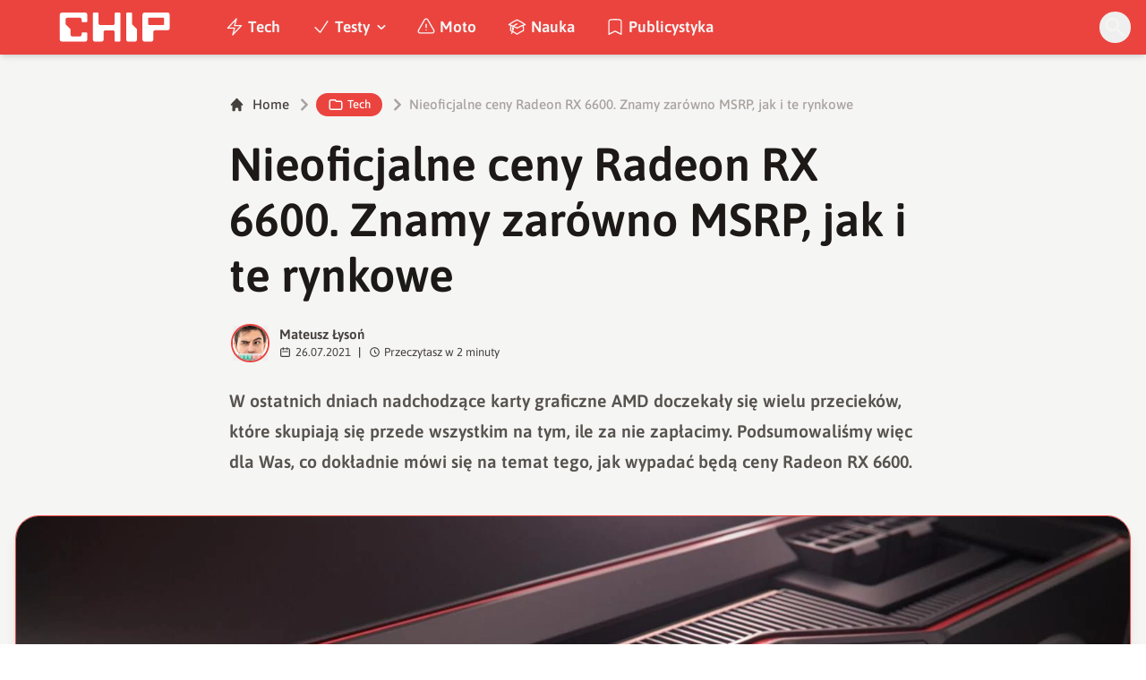

--- FILE ---
content_type: text/html; charset=utf-8
request_url: https://www.chip.pl/2021/07/nieoficjalne-ceny-radeon-rx-6600
body_size: 16219
content:
<!DOCTYPE html><html prefix="og: http://ogp.me/ns#" lang="pl"><head><meta charSet="utf-8" data-next-head=""/><meta name="viewport" content="width=device-width" data-next-head=""/><title data-next-head="">Nieoficjalne ceny Radeon RX 6600. Znamy zarówno MSRP, jak i te rynkowe</title><meta name="description" content="W ostatnich dniach nadchodzące karty graficzne AMD doczekały się wielu przecieków, które skupiają się przede wszystkim na tym, ile za nie zapłacimy." data-next-head=""/><meta name="robots" content="follow, index, noarchive, max-snippet:-1, max-video-preview:-1, max-image-preview:large" data-next-head=""/><link rel="canonical" href="https://www.chip.pl/2021/07/nieoficjalne-ceny-radeon-rx-6600" data-next-head=""/><meta name="news_keywords" content="sprzęt i akcesoria, tech" data-next-head=""/><link rel="apple-touch-icon" sizes="180x180" href="https://www.chip.pl/favicons/apple-touch-icon.png?v=02" data-next-head=""/><link rel="icon" type="image/png" sizes="32x32" href="https://www.chip.pl/favicons/favicon-32x32.png?v=01" data-next-head=""/><link rel="icon" type="image/png" sizes="16x16" href="https://www.chip.pl/favicons/favicon-16x16.png?v=03" data-next-head=""/><link rel="manifest" href="https://www.chip.pl/site.webmanifest?v=01" data-next-head=""/><link rel="mask-icon" href="https://www.chip.pl/safari-pinned-tab.svg" color="#eb443f" data-next-head=""/><link rel="shortcut icon" href="https://www.chip.pl/favicon.ico?v=03" data-next-head=""/><meta name="msapplication-TileColor" content="#eb443f" data-next-head=""/><meta name="msapplication-config" content="https://www.chip.pl/browserconfig.xml?v=01" data-next-head=""/><meta name="theme-color" content="#eb443f" data-next-head=""/><meta name="facebook-domain-verification" content="amrgs8fmadfe7qogphfjcmdbkp1b6r" data-next-head=""/><meta property="og:locale" content="pl_PL" data-next-head=""/><meta property="og:type" content="article" data-next-head=""/><meta property="og:title" content="Nieoficjalne ceny Radeon RX 6600. Znamy zarówno MSRP, jak i te rynkowe" data-next-head=""/><meta property="og:description" content="W ostatnich dniach nadchodzące karty graficzne AMD doczekały się wielu przecieków, które skupiają się przede wszystkim na tym, ile za nie zapłacimy." data-next-head=""/><meta property="og:url" content="https://www.chip.pl/2021/07/nieoficjalne-ceny-radeon-rx-6600" data-next-head=""/><meta property="og:site_name" content="CHIP - Technologie mamy we krwi!" data-next-head=""/><meta property="article:publisher" content="https://pl-pl.facebook.com/CHIPpl" data-next-head=""/><meta property="article:author" content="https://www.facebook.com/pulawski.s" data-next-head=""/><meta property="article:section" content="Tech" data-next-head=""/><meta property="fb:app_id" content="506901080336351" data-next-head=""/><meta property="og:image" content="https://konto.chip.pl/uploads/2021/05/Nowe-szczegolowe-informacje-o-kartach-Radeon-RX-6600-od-AMD.jpg" data-next-head=""/><meta property="og:image:secure_url" content="https://konto.chip.pl/uploads/2021/05/Nowe-szczegolowe-informacje-o-kartach-Radeon-RX-6600-od-AMD.jpg" data-next-head=""/><meta property="og:image:width" content="1600" data-next-head=""/><meta property="og:image:height" content="988" data-next-head=""/><meta property="og:image:alt" content="szczegółowe informacje o kartach Radeon RX 6600 od AMD, Radeon RX 6600 od AMD, informacje Radeon RX 6600 od AMD,m informacje Radeon RX 6600" data-next-head=""/><meta property="og:image:type" content="image/jpeg" data-next-head=""/><meta property="article:published_time" content="2021-07-26T11:11:00+02:00" data-next-head=""/><meta name="twitter:card" content="summary_large_image" data-next-head=""/><meta name="twitter:title" content="Nieoficjalne ceny Radeon RX 6600. Znamy zarówno MSRP, jak i te rynkowe" data-next-head=""/><meta name="twitter:description" content="W ostatnich dniach nadchodzące karty graficzne AMD doczekały się wielu przecieków, które skupiają się przede wszystkim na tym, ile za nie zapłacimy." data-next-head=""/><meta name="twitter:site" content="@CHIP_pl" data-next-head=""/><meta name="twitter:creator" content="@CHIP_pl" data-next-head=""/><meta name="twitter:image" content="https://konto.chip.pl/uploads/2021/05/Nowe-szczegolowe-informacje-o-kartach-Radeon-RX-6600-od-AMD.jpg" data-next-head=""/><meta name="twitter:label1" content="Napisane przez" data-next-head=""/><meta name="twitter:data1" content="Mateusz Łysoń" data-next-head=""/><meta name="twitter:label2" content="Czas czytania" data-next-head=""/><meta name="twitter:data2" content="2 minuty" data-next-head=""/><link data-next-font="" rel="preconnect" href="/" crossorigin="anonymous"/><link rel="preload" href="/_next/static/chunks/4be6c6ead5b72020.css" as="style"/><link rel="preload" href="/_next/static/chunks/b246868e6334c449.css" as="style"/><script type="application/ld+json" data-next-head="">{"@context":"https://schema.org","@graph":[{"@type":"Organization","@id":"https://www.chip.pl/#organization","name":"CHIP","url":"https://www.chip.pl","sameAs":["https://pl-pl.facebook.com/CHIPpl","https://twitter.com/CHIP_pl"],"logo":{"@type":"ImageObject","@id":"https://www.chip.pl/#logo","url":"https://konto.chip.pl/uploads/2021/07/chip_logo_01_stories.png","contentUrl":"https://konto.chip.pl/uploads/2021/07/chip_logo_01_stories.png","caption":"CHIP - Technologie mamy we krwi!","inLanguage":"pl-PL","width":"600","height":"193"},"description":"Najstarszy w Polsce serwis technologiczny pisz\u0105cy o nowych technologiach w tym m.in. komputerach, smartfonach, nauce i motoryzacji od prawie 25 lat. Znajdziecie u nas newsy, artyku\u0142y, testy i rankingi."},{"@type":"WebSite","@id":"https://www.chip.pl/#website","url":"https://www.chip.pl","name":"CHIP - Technologie mamy we krwi!","publisher":{"@id":"https://www.chip.pl/#organization"},"inLanguage":"pl-PL"},{"@type":"ImageObject","@id":"https://konto.chip.pl/uploads/2021/05/Nowe-szczegolowe-informacje-o-kartach-Radeon-RX-6600-od-AMD.jpg","url":"https://konto.chip.pl/uploads/2021/05/Nowe-szczegolowe-informacje-o-kartach-Radeon-RX-6600-od-AMD.jpg","width":"1600","height":"988","caption":"szczeg\u00f3\u0142owe informacje o kartach Radeon RX 6600 od AMD, Radeon RX 6600 od AMD, informacje Radeon RX 6600 od AMD,m informacje Radeon RX 6600","inLanguage":"pl-PL"},{"@type":"BreadcrumbList","@id":"https://www.chip.pl/2021/07/nieoficjalne-ceny-radeon-rx-6600#breadcrumb","itemListElement":[{"@type":"ListItem","position":"1","item":{"@id":"https://chip.pl","name":"Strona g\u0142\u00f3wna"}},{"@type":"ListItem","position":"2","item":{"@id":"https://www.chip.pl/temat/tech","name":"Tech"}},{"@type":"ListItem","position":"3","item":{"@id":"https://www.chip.pl/2021/07/nieoficjalne-ceny-radeon-rx-6600","name":"Nieoficjalne ceny Radeon RX 6600. Znamy zar\u00f3wno MSRP, jak i te rynkowe"}}]},{"@type":"WebPage","@id":"https://www.chip.pl/2021/07/nieoficjalne-ceny-radeon-rx-6600#webpage","url":"https://www.chip.pl/2021/07/nieoficjalne-ceny-radeon-rx-6600","name":"Nieoficjalne ceny Radeon RX 6600. Znamy zar\u00f3wno MSRP, jak i te rynkowe","datePublished":"2021-07-26T11:11:00+02:00","dateModified":"2021-07-26T11:11:00+02:00","isPartOf":{"@id":"https://www.chip.pl/#website"},"primaryImageOfPage":{"@id":"https://konto.chip.pl/uploads/2021/05/Nowe-szczegolowe-informacje-o-kartach-Radeon-RX-6600-od-AMD.jpg"},"inLanguage":"pl-PL","breadcrumb":{"@id":"https://www.chip.pl/2021/07/nieoficjalne-ceny-radeon-rx-6600#breadcrumb"}},{"@type":"Person","@id":"https://www.chip.pl/autor/sensor","name":"Mateusz \u0141yso\u0144","description":"Zwi\u0105zany z mediami od 2016 roku. Tw\u00f3rca gier, autor tekst\u00f3w przer\u00f3\u017cnej ma\u015bci, kt\u00f3re mo\u017cna liczy\u0107 w dziesi\u0105tkach tysi\u0119cy oraz ksi\u0105\u017cki Powr\u00f3t do Korzeni. Wiadomo\u015bci kieruj na: mateusz.lyson@chip.pl","url":"https://www.chip.pl/autor/sensor","image":{"@type":"ImageObject","@id":"https://secure.gravatar.com/avatar/c070979740b01e79545afd5baa657b4916a05a61b837220f363d1b55c2cbeca7?s=96&amp;d=mm&amp;r=g","url":"https://secure.gravatar.com/avatar/c070979740b01e79545afd5baa657b4916a05a61b837220f363d1b55c2cbeca7?s=96&amp;d=mm&amp;r=g","caption":"Mateusz \u0141yso\u0144","inLanguage":"pl-PL"},"worksFor":{"@id":"https://www.chip.pl/#organization"}},{"@type":"NewsArticle","headline":"Nieoficjalne ceny Radeon RX 6600. Znamy zar\u00f3wno MSRP, jak i te rynkowe","keywords":"ceny Radeon RX 6600","datePublished":"2021-07-26T11:11:00+02:00","dateModified":"2021-07-26T11:11:00+02:00","articleSection":"Sprz\u0119t i akcesoria, Tech","author":{"@id":"https://www.chip.pl/autor/sensor","name":"Mateusz \u0141yso\u0144"},"publisher":{"@id":"https://www.chip.pl/#organization"},"description":"W ostatnich dniach nadchodz\u0105ce karty graficzne AMD doczeka\u0142y si\u0119 wielu przeciek\u00f3w, kt\u00f3re skupiaj\u0105 si\u0119 przede wszystkim na tym, ile za nie zap\u0142acimy.","copyrightYear":"2021","copyrightHolder":{"@id":"https://www.chip.pl/#organization"},"name":"Nieoficjalne ceny Radeon RX 6600. Znamy zar\u00f3wno MSRP, jak i te rynkowe","@id":"https://www.chip.pl/2021/07/nieoficjalne-ceny-radeon-rx-6600#richSnippet","isPartOf":{"@id":"https://www.chip.pl/2021/07/nieoficjalne-ceny-radeon-rx-6600#webpage"},"image":{"@id":"https://konto.chip.pl/uploads/2021/05/Nowe-szczegolowe-informacje-o-kartach-Radeon-RX-6600-od-AMD.jpg"},"inLanguage":"pl-PL","mainEntityOfPage":{"@id":"https://www.chip.pl/2021/07/nieoficjalne-ceny-radeon-rx-6600#webpage"}}]}</script><link rel="preload" as="image" imageSrcSet="/_next/image?url=https%3A%2F%2Fkonto.chip.pl%2Fwp-content%2Fuploads%2F2024%2F05%2FChip-300x300.jpg&amp;w=640&amp;q=60 1x, /_next/image?url=https%3A%2F%2Fkonto.chip.pl%2Fwp-content%2Fuploads%2F2024%2F05%2FChip-300x300.jpg&amp;w=828&amp;q=60 2x" data-next-head=""/><link rel="preload" as="image" imageSrcSet="/_next/image?url=https%3A%2F%2Fkonto.chip.pl%2Fwp-content%2Fuploads%2F2021%2F05%2FNowe-szczegolowe-informacje-o-kartach-Radeon-RX-6600-od-AMD.jpg&amp;w=1600&amp;q=90 1x" data-next-head=""/><link rel="stylesheet" href="/_next/static/chunks/4be6c6ead5b72020.css" data-n-g=""/><link rel="stylesheet" href="/_next/static/chunks/b246868e6334c449.css" data-n-g=""/><noscript data-n-css=""></noscript><script defer="" src="/_next/static/chunks/687b1a8fb4340cb6.js"></script><script defer="" src="/_next/static/chunks/285b3504c8e471cc.js"></script><script defer="" src="/_next/static/chunks/4f7ed4a30aef0dd3.js"></script><script defer="" src="/_next/static/chunks/d4c0a988e0ee6a7b.js"></script><script defer="" src="/_next/static/chunks/85370bc998961872.js"></script><script defer="" src="/_next/static/chunks/c0c6c068dce438fc.js"></script><script defer="" src="/_next/static/chunks/9ae76c6733df9c4f.js"></script><script defer="" src="/_next/static/chunks/65aac7d845a94024.js"></script><script src="/_next/static/chunks/b15cd4d6dcf828aa.js" defer=""></script><script src="/_next/static/chunks/6105863ea0e73297.js" defer=""></script><script src="/_next/static/chunks/f2f59ed3fe7e01cd.js" defer=""></script><script src="/_next/static/chunks/73593c5d77307d0b.js" defer=""></script><script src="/_next/static/chunks/turbopack-3218848b588ba1f4.js" defer=""></script><script src="/_next/static/chunks/e406894e553bc1fe.js" defer=""></script><script src="/_next/static/chunks/4f9c6356029de3fc.js" defer=""></script><script src="/_next/static/chunks/f2873ad4abbf7707.js" defer=""></script><script src="/_next/static/chunks/75a46627314aa86e.js" defer=""></script><script src="/_next/static/chunks/acc69153109670b3.js" defer=""></script><script src="/_next/static/chunks/turbopack-966e837bb15f7090.js" defer=""></script><script src="/_next/static/BGIqYY0U4lP3KfEO5wJ9n/_ssgManifest.js" defer=""></script><script src="/_next/static/BGIqYY0U4lP3KfEO5wJ9n/_buildManifest.js" defer=""></script></head><body class="bg-white dark:bg-neutral-900 main-body selection:bg-chip dark:selection:bg-red-900 selection:text-white"><link rel="preload" as="image" imageSrcSet="/_next/image?url=https%3A%2F%2Fkonto.chip.pl%2Fwp-content%2Fuploads%2F2024%2F05%2FChip-300x300.jpg&amp;w=640&amp;q=60 1x, /_next/image?url=https%3A%2F%2Fkonto.chip.pl%2Fwp-content%2Fuploads%2F2024%2F05%2FChip-300x300.jpg&amp;w=828&amp;q=60 2x"/><link rel="preload" as="image" imageSrcSet="/_next/image?url=https%3A%2F%2Fkonto.chip.pl%2Fwp-content%2Fuploads%2F2021%2F05%2FNowe-szczegolowe-informacje-o-kartach-Radeon-RX-6600-od-AMD.jpg&amp;w=1600&amp;q=90 1x"/><div id="__next"><script>((e,i,s,u,m,a,l,h)=>{let d=document.documentElement,w=["light","dark"];function p(n){(Array.isArray(e)?e:[e]).forEach(y=>{let k=y==="class",S=k&&a?m.map(f=>a[f]||f):m;k?(d.classList.remove(...S),d.classList.add(a&&a[n]?a[n]:n)):d.setAttribute(y,n)}),R(n)}function R(n){h&&w.includes(n)&&(d.style.colorScheme=n)}function c(){return window.matchMedia("(prefers-color-scheme: dark)").matches?"dark":"light"}if(u)p(u);else try{let n=localStorage.getItem(i)||s,y=l&&n==="system"?c():n;p(y)}catch(n){}})("class","theme","system",null,["light","dark"],null,true,false)</script><div class="bg-white text-base dark:bg-neutral-900 text-neutral-900 dark:text-neutral-200"><div class="fc-Header sticky top-0 w-full left-0 right-0 z-40 transition-all"><div class="bg-chip dark:bg-[#110f0e] shadow-md dark:shadow-none"><div class="fc-MainNav1 relative z-10"><div class="container py-2 sm:py-2 relative flex justify-between items-center space-x-4 xl:space-x-8"><div class="flex justify-start flex-grow items-center sm:space-x-10 2xl:space-x-14 overflow-hidden lg:overflow-visible gap-4 xl:gap-0"><a class="md:hidden flex items-center gap-1 px-2 py-1 rounded-full bg-gray-100 dark:bg-gray-800 hover:bg-gray-200 dark:hover:bg-gray-700 transition-colors duration-200 text-xs text-gray-600 dark:text-gray-300" href="/"><svg class="w-3 h-3" fill="currentColor" viewBox="0 0 20 20" xmlns="http://www.w3.org/2000/svg"><path fill-rule="evenodd" d="M12.707 5.293a1 1 0 010 1.414L9.414 10l3.293 3.293a1 1 0 01-1.414 1.414l-4-4a1 1 0 010-1.414l4-4a1 1 0 011.414 0z" clip-rule="evenodd"></path></svg><span>powrót</span></a><a class="ttfc-logo inline-block text-primary-6000 h-7 md:h-10" href="/"><svg xmlns="http://www.w3.org/2000/svg" fill-rule="evenodd" stroke-linejoin="round" stroke-miterlimit="2" clip-rule="evenodd" viewBox="0 0 431 139" height="100%"><g id="CHIP-Logo" fill-rule="nonzero"><path fill="#eb443f" d="M430.651 99.319l-55.783-.023.027 39.226H0V0h430.587l.064 99.319z"></path><path fill="#fff" d="M100.849 51.294h12.705a3.926 3.926 0 003.924-3.84h.018V24.113a7.855 7.855 0 00-7.856-7.856H26.499a7.855 7.855 0 00-7.855 7.856v89.468a7.855 7.855 0 007.855 7.855h83.141a7.854 7.854 0 007.856-7.855l-.014-21.879a3.927 3.927 0 00-3.928-3.928h-12.705a3.928 3.928 0 00-3.929 3.928l.027 4.406a6.547 6.547 0 01-6.546 6.547H63.849a6.547 6.547 0 01-6.546-6.547V76.241L39.449 58.57V41.336a6.546 6.546 0 016.546-6.547h44.406a6.547 6.547 0 016.546 6.547l-.027 6.03a3.929 3.929 0 003.929 3.928M232.507 16.257h-12.766a3.917 3.917 0 00-3.914 3.928v34.997c0 3.615-2.916 6.546-6.531 6.546h-44.718c-3.615 0-6.626-2.931-6.626-6.546V20.185c0-2.169-1.838-3.928-4.007-3.928h-12.766a3.928 3.928 0 00-3.927 3.928l.16 93.396a7.853 7.853 0 007.855 7.855h22.916a7.855 7.855 0 007.857-7.855V87.057l.155-.371c0-3.615 2.932-6.176 6.548-6.176h26.438c3.615 0 6.589 2.932 6.589 6.547l.041-.371-.041 30.822c0 2.17 1.802 3.928 3.971 3.928h12.766a3.927 3.927 0 003.928-3.928V20.185a3.928 3.928 0 00-3.928-3.928M278.366 58.781V20.184a3.928 3.928 0 00-3.929-3.927h-13.105c-2.169 0-4.03 1.758-4.03 3.927v93.396c0 4.34 3.416 7.856 7.752 7.856h23.119a7.854 7.854 0 007.855-7.856V76.543l-17.662-17.762zM393.502 57.473a3.928 3.928 0 01-3.928 3.928h-49.753a3.927 3.927 0 01-3.927-3.928V38.325a3.928 3.928 0 013.927-3.929h49.753a3.93 3.93 0 013.928 3.929v19.148zm12.164-41.216h-82.268a7.856 7.856 0 00-7.855 7.857v89.467a7.853 7.853 0 007.855 7.855h23.229c4.339 0 7.89-3.515 7.89-7.855V86.772c0-3.615 2.965-6.562 6.58-6.562h44.569c4.337 0 7.856-3.533 7.856-7.871V24.113a7.858 7.858 0 00-7.856-7.856"></path></g></svg></a><ul class="fc-Navigation hidden lg:flex flex-nowrap xl:flex-wrap lg:items-center pl-0 lg:space-x-1 relative "><li class="menu-item"><a class="inline-flex items-center text-sm xl:text-base font-semibold text-neutral-100 dark:text-neutral-300 py-2 px-4 xl:px-4 rounded-full hover:text-neutral-900 hover:bg-neutral-100 dark:hover:bg-neutral-800 dark:hover:text-neutral-200" href="/temat/tech"><span class="w-5 h-5 mr-1 -ml-1 dark:text-chip"><svg xmlns="http://www.w3.org/2000/svg" fill="none" viewBox="0 0 24 24" stroke-width="1.5" stroke="currentColor">   <path stroke-linecap="round" stroke-linejoin="round" d="M3.75 13.5l10.5-11.25L12 10.5h8.25L9.75 21.75 12 13.5H3.75z"></path> </svg></span>Tech</a></li><li class="menu-item menu-dropdown relative" data-headlessui-state=""><div aria-expanded="false" data-headlessui-state=""><a class="inline-flex items-center text-sm xl:text-base font-semibold text-neutral-100 dark:text-neutral-300 py-2 px-4 xl:px-4 rounded-full hover:text-neutral-900 hover:bg-neutral-100 dark:hover:bg-neutral-800 dark:hover:text-neutral-200" href="/temat/testy"><span class="w-5 h-5 mr-1 -ml-1 dark:text-chip"><svg xmlns="http://www.w3.org/2000/svg" fill="none" viewBox="0 0 24 24" stroke-width="1.5" stroke="currentColor">   <path stroke-linecap="round" stroke-linejoin="round" d="M4.5 12.75l6 6 9-13.5"></path> </svg></span>Testy<svg class="ml-1 -mr-1 h-4 w-4" fill="currentColor" viewBox="0 0 20 20" xmlns="http://www.w3.org/2000/svg"><path fill-rule="evenodd" d="M5.293 7.293a1 1 0 011.414 0L10 10.586l3.293-3.293a1 1 0 111.414 1.414l-4 4a1 1 0 01-1.414 0l-4-4a1 1 0 010-1.414z" clip-rule="evenodd"></path></svg></a></div></li><span hidden="" style="position:fixed;top:1px;left:1px;width:1px;height:0;padding:0;margin:-1px;overflow:hidden;clip:rect(0, 0, 0, 0);white-space:nowrap;border-width:0;display:none"></span><li class="menu-item"><a class="inline-flex items-center text-sm xl:text-base font-semibold text-neutral-100 dark:text-neutral-300 py-2 px-4 xl:px-4 rounded-full hover:text-neutral-900 hover:bg-neutral-100 dark:hover:bg-neutral-800 dark:hover:text-neutral-200" href="/temat/moto"><span class="w-5 h-5 mr-1 -ml-1 dark:text-chip"><svg xmlns="http://www.w3.org/2000/svg" fill="none" viewBox="0 0 24 24" stroke-width="1.5" stroke="currentColor">   <path stroke-linecap="round" stroke-linejoin="round" d="M12 9v3.75m-9.303 3.376c-.866 1.5.217 3.374 1.948 3.374h14.71c1.73 0 2.813-1.874 1.948-3.374L13.949 3.378c-.866-1.5-3.032-1.5-3.898 0L2.697 16.126zM12 15.75h.007v.008H12v-.008z"></path> </svg></span>Moto</a></li><li class="menu-item"><a class="inline-flex items-center text-sm xl:text-base font-semibold text-neutral-100 dark:text-neutral-300 py-2 px-4 xl:px-4 rounded-full hover:text-neutral-900 hover:bg-neutral-100 dark:hover:bg-neutral-800 dark:hover:text-neutral-200" href="/temat/nauka"><span class="w-5 h-5 mr-1 -ml-1 dark:text-chip"><svg xmlns="http://www.w3.org/2000/svg" fill="none" viewBox="0 0 24 24" stroke-width="1.5" stroke="currentColor">   <path stroke-linecap="round" stroke-linejoin="round" d="M4.26 10.147a60.436 60.436 0 00-.491 6.347A48.627 48.627 0 0112 20.904a48.627 48.627 0 018.232-4.41 60.46 60.46 0 00-.491-6.347m-15.482 0a50.57 50.57 0 00-2.658-.813A59.905 59.905 0 0112 3.493a59.902 59.902 0 0110.399 5.84c-.896.248-1.783.52-2.658.814m-15.482 0A50.697 50.697 0 0112 13.489a50.702 50.702 0 017.74-3.342M6.75 15a.75.75 0 100-1.5.75.75 0 000 1.5zm0 0v-3.675A55.378 55.378 0 0112 8.443m-7.007 11.55A5.981 5.981 0 006.75 15.75v-1.5"></path> </svg></span>Nauka</a></li><li class="menu-item"><a class="inline-flex items-center text-sm xl:text-base font-semibold text-neutral-100 dark:text-neutral-300 py-2 px-4 xl:px-4 rounded-full hover:text-neutral-900 hover:bg-neutral-100 dark:hover:bg-neutral-800 dark:hover:text-neutral-200" href="/temat/publicystyka"><span class="w-5 h-5 mr-1 -ml-1 dark:text-chip"><svg xmlns="http://www.w3.org/2000/svg" fill="none" viewBox="0 0 24 24" stroke-width="1.5" stroke="currentColor">   <path stroke-linecap="round" stroke-linejoin="round" d="M17.593 3.322c1.1.128 1.907 1.077 1.907 2.185V21L12 17.25 4.5 21V5.507c0-1.108.806-2.057 1.907-2.185a48.507 48.507 0 0111.186 0z"></path> </svg></span>Publicystyka</a></li></ul></div><div class="flex-shrink-0 flex items-center justify-end text-neutral-700 dark:text-neutral-100 space-x-1 !ml-3"><div class="items-center flex space-x-2"><div class="items-center hidden xs:hidden sm:hidden xl:flex space-x-1 !ml-9"></div><div class="" data-headlessui-state=""><button class="text-2xl md:text-[28px] w-8 h-8 rounded-full text-neutral-100 hover:text-neutral-700 dark:text-neutral-300 hover:bg-neutral-100 dark:hover:bg-neutral-800 focus:outline-none flex items-center justify-center" type="button" aria-expanded="false" data-headlessui-state=""><svg class="w-6 h-6 focus:outline-none" fill="currentColor" viewBox="0 0 20 20" xmlns="http://www.w3.org/2000/svg"><path fill-rule="evenodd" d="M8 4a4 4 0 100 8 4 4 0 000-8zM2 8a6 6 0 1110.89 3.476l4.817 4.817a1 1 0 01-1.414 1.414l-4.816-4.816A6 6 0 012 8z" clip-rule="evenodd"></path></svg></button></div><span hidden="" style="position:fixed;top:1px;left:1px;width:1px;height:0;padding:0;margin:-1px;overflow:hidden;clip:rect(0, 0, 0, 0);white-space:nowrap;border-width:0;display:none"></span></div><div class="flex items-center xl:hidden"><button class="p-1 rounded-full text-neutral-100 dark:text-neutral-300 hover:text-neutral-800 hover:bg-neutral-100 dark:hover:bg-neutral-800 focus:outline-none flex items-center justify-center"><svg xmlns="http://www.w3.org/2000/svg" class="h-7 w-7" viewBox="0 0 20 20" fill="currentColor"><path fill-rule="evenodd" d="M3 5a1 1 0 011-1h12a1 1 0 110 2H4a1 1 0 01-1-1zM3 10a1 1 0 011-1h12a1 1 0 110 2H4a1 1 0 01-1-1zM3 15a1 1 0 011-1h12a1 1 0 110 2H4a1 1 0 01-1-1z" clip-rule="evenodd"></path></svg></button><span hidden="" style="position:fixed;top:1px;left:1px;width:1px;height:0;padding:0;margin:-1px;overflow:hidden;clip:rect(0, 0, 0, 0);white-space:nowrap;border-width:0;display:none"></span></div></div></div></div></div></div><main class="overflow-hidden"><article class="fc-PageSingle PageSingle-1 pb-3" data-fc-id="PageSingle"><div class="bg-neutral-100 dark:bg-[#110f0e] relative pb-8 "><a href="https://www.chip.pl/2021/07/nieoficjalne-ceny-radeon-rx-6600" class="absolute bottom-0 inset-x-0 bg-white dark:bg-neutral-900 h-[200px] md:h-[300px] xl:h-[300px] border-t border-chip/50  "></a><div class="container pt-6 lg:pt-10 z-10 relative"><header class="mx-auto max-w-screen-md mb-8 sm:mb-10"><div class="fc-SingleHeader "><div class="space-y-5"><nav class="flex" aria-label="Breadcrumb"><ol class="inline-flex items-center space-x-1 "><li class="inline-flex items-center"><a class="inline-flex items-center text-sm font-medium text-neutral-700 hover:text-neutral-900 dark:text-neutral-400 dark:hover:text-white" href="/"><svg class="mr-2 w-4 h-4" fill="currentColor" viewBox="0 0 20 20" xmlns="http://www.w3.org/2000/svg"><path d="M10.707 2.293a1 1 0 00-1.414 0l-7 7a1 1 0 001.414 1.414L4 10.414V17a1 1 0 001 1h2a1 1 0 001-1v-2a1 1 0 011-1h2a1 1 0 011 1v2a1 1 0 001 1h2a1 1 0 001-1v-6.586l.293.293a1 1 0 001.414-1.414l-7-7z"></path></svg>Home</a></li><li><div class="flex items-center"><svg class="w-6 h-6 text-neutral-400" fill="currentColor" viewBox="0 0 20 20" xmlns="http://www.w3.org/2000/svg"><path d="M7.293 14.707a1 1 0 010-1.414L10.586 10 7.293 6.707a1 1 0 011.414-1.414l4 4a1 1 0 010 1.414l-4 4a1 1 0 01-1.414 0z"></path></svg><div class="fc-CategoryBadgeList flex flex-wrap gap-1 flex flex-nowrap" data-fc-id="CategoryBadgeList"><a class="transition-colors hover:text-white duration-300 fc-Badge relative inline-flex px-2.5 py-1 rounded-full font-medium text-xs !px-3 whitespace-nowrap text-white bg-chip dark:bg-neutral-300 dark:text-black hover:bg-red-700" href="/temat/tech"><svg class="w-4 h-4 mr-1 " fill="none" stroke="currentColor" viewBox="0 0 24 24" xmlns="http://www.w3.org/2000/svg"><path stroke-linecap="round" stroke-linejoin="round" stroke-width="2" d="M3 7v10a2 2 0 002 2h14a2 2 0 002-2V9a2 2 0 00-2-2h-6l-2-2H5a2 2 0 00-2 2z"></path></svg>Tech</a></div></div></li><li aria-current="page"><div class="items-center hidden sm:flex"><span><svg class="w-6 h-6 text-neutral-400" fill="currentColor" viewBox="0 0 20 20" xmlns="http://www.w3.org/2000/svg"><path d="M7.293 14.707a1 1 0 010-1.414L10.586 10 7.293 6.707a1 1 0 011.414-1.414l4 4a1 1 0 010 1.414l-4 4a1 1 0 01-1.414 0z"></path></svg></span><span class="text-sm font-medium text-neutral-400 dark:text-neutral-500 line-clamp-1">Nieoficjalne ceny Radeon RX 6600. Znamy zarówno MSRP, jak i te rynkowe</span></div></li></ol></nav><h1 class=" text-neutral-900 font-semibold text-3xl md:text-4xl md:!leading-[120%] lg:text-5xl dark:text-neutral-100 max-w-4xl entry-title title" title="Nieoficjalne ceny Radeon RX 6600. Znamy zarówno MSRP, jak i te rynkowe">Nieoficjalne ceny Radeon RX 6600. Znamy zarówno MSRP, jak i te rynkowe</h1><div class="flex sm:flex-row justify-between sm:items-end space-y-5 sm:space-y-0 sm:space-x-5 flex-wrap line-clamp-1"><div class="fc-PostMeta2 flex items-center flex-wrap text-neutral-700 text-left dark:text-neutral-200 text-sm leading-none flex-shrink-0" data-fc-id="PostMeta2"><div class="p-1" data-headlessui-state=""><button class="focus:outline-none" type="button" aria-expanded="false" data-headlessui-state=""><div class="flex -space-x-4"><div class="wil-avatar relative flex-shrink-0 inline-flex items-center justify-center overflow-hidden text-neutral-100 uppercase font-semibold shadow-inner rounded-full shadow-inner h-9 w-9 sm:h-9 sm:w-9 text-lg ring-2 ring-chip dark:ring-white hover:z-30 transition-all duration-200"><img alt="Mateusz Łysoń" width="400" height="200" decoding="async" data-nimg="1" class="relative inset-0 w-full h-full object-cover z-10 transition duration-700 ease-in-out blur-none" style="color:transparent" srcSet="/_next/image?url=https%3A%2F%2Fkonto.chip.pl%2Fwp-content%2Fuploads%2F2024%2F05%2FChip-300x300.jpg&amp;w=640&amp;q=60 1x, /_next/image?url=https%3A%2F%2Fkonto.chip.pl%2Fwp-content%2Fuploads%2F2024%2F05%2FChip-300x300.jpg&amp;w=828&amp;q=60 2x" src="/_next/image?url=https%3A%2F%2Fkonto.chip.pl%2Fwp-content%2Fuploads%2F2024%2F05%2FChip-300x300.jpg&amp;w=828&amp;q=60"/><span class="wil-avatar__name absolute">M</span></div></div></button></div><span hidden="" style="position:fixed;top:1px;left:1px;width:1px;height:0;padding:0;margin:-1px;overflow:hidden;clip:rect(0, 0, 0, 0);white-space:nowrap;border-width:0;display:none"></span><div class="ml-2"><div class="flex items-center"><a class="block font-semibold" href="/autor/sensor">Mateusz Łysoń</a></div><div class="text-xs mt-1 flex items-center"><span class="text-neutral-700 dark:text-neutral-300 inline-flex items-center"><svg class="w-3 h-3 mr-1 relative " fill="none" stroke="currentColor" viewBox="0 0 24 24" xmlns="http://www.w3.org/2000/svg"><path stroke-linecap="round" stroke-linejoin="round" stroke-width="2" d="M8 7V3m8 4V3m-9 8h10M5 21h14a2 2 0 002-2V7a2 2 0 00-2-2H5a2 2 0 00-2 2v12a2 2 0 002 2z"></path></svg>26.07.2021</span><span class="mx-2 font-semibold">|</span><span class="text-neutral-700 dark:text-neutral-300 inline-flex items-center"><svg class="w-3 h-3 mr-1" fill="none" stroke="currentColor" viewBox="0 0 24 24" xmlns="http://www.w3.org/2000/svg"><path stroke-linecap="round" stroke-linejoin="round" stroke-width="2" d="M12 8v4l3 3m6-3a9 9 0 11-18 0 9 9 0 0118 0z"></path></svg>Przeczytasz w <!-- -->2<!-- --> <!-- -->minuty</span></div></div></div></div><span class="block text-neutral-6000 font-semibold prose-md !max-w-screen-md lg:prose-lg dark:prose-dark prose-li:my-0">W ostatnich dniach nadchodzące karty graficzne AMD doczekały się wielu przecieków, które skupiają się przede wszystkim na tym, ile za nie zapłacimy. Podsumowaliśmy więc dla Was, co dokładnie mówi się na temat tego, jak wypadać będą ceny Radeon RX 6600.</span></div></div></header><figure class="relative aspect-w-16 aspect-h-9 sm:aspect-h-9 lg:aspect-h-8 xl:aspect-h-8 overflow-hidden  rounded-3xl shadow-lg border border-chip dark:border-chip/50 bg-neutral-300 dark:bg-black"><img alt="szczegółowe informacje o kartach Radeon RX 6600 od AMD, Radeon RX 6600 od AMD, informacje Radeon RX 6600 od AMD,m informacje Radeon RX 6600" width="1600" height="988" decoding="async" data-nimg="1" class="object-cover w-full h-full transition duration-700 ease-in-out blur-none" style="color:transparent" srcSet="/_next/image?url=https%3A%2F%2Fkonto.chip.pl%2Fwp-content%2Fuploads%2F2021%2F05%2FNowe-szczegolowe-informacje-o-kartach-Radeon-RX-6600-od-AMD.jpg&amp;w=1600&amp;q=90 1x" src="/_next/image?url=https%3A%2F%2Fkonto.chip.pl%2Fwp-content%2Fuploads%2F2021%2F05%2FNowe-szczegolowe-informacje-o-kartach-Radeon-RX-6600-od-AMD.jpg&amp;w=1600&amp;q=90"/></figure><figcaption class="text-right pt-2 text-sm text-gray-500 dark:text-gray-400 px-2 line-clamp-3">szczegółowe informacje o kartach Radeon RX 6600 od AMD, Radeon RX 6600 od AMD, informacje Radeon RX 6600 od AMD,m informacje Radeon RX 6600</figcaption></div></div><div class="fc-SingleContent space-y-8 container"><div id="single-entry-content" class="prose prose-md lg:prose-lg dark:prose-dark lg:prose-li:my-1 prose-li:marker:text-primary-500 sm:prose-li:marker:text-primary-500 prose-figcaption:!text-sm prose-figcaption:text-right prose-figcaption:px-2 prose-figcaption:!mt-2 prose-figcaption:line-clamp-3 !max-w-screen-md mx-auto">
<!-- -->



<!-- -->



<h2 class="has-text-align-center fc-block-heading">Na karty Radeon RX 6600 czekamy, czekamy i chyba wreszcie się doczekamy</h2>



<p>Zapowiadane jeszcze podczas styczniowych targów CES 2021 karty graficzne Radeon RX 6600 zdecydowanie zaliczyły opóźnienie, a szkoda, bo AMD zrobiłoby rynkowi dobrze, zapewniając modele o wydajności odpowiadającej GeForce RTX 3060. Mowa więc o kartach mainstreamowych, które na przestrzeni lat niezależnie od generacji zapewniły sobie miano “fine-wine” pod kątem stosunku ceny do wydajności.</p><div class=" min-h-[370px] mb-[20px] cbad"><ins class="staticpubads89354" data-sizes-desktop="video" data-sizes-mobile="video" data-slot="1"></ins></div>



<p><strong><strong>Czytaj też:</strong></strong> <a href="https://www.chip.pl/2021/07/geforce-rtx-4000-plotki-informacje-przecieki/">Zamieszanie wokół GeForce RTX 4000. Plotki wzajemnie się wykluczają</a></p>



<figure class="fc-block-image size-large"><a class="cursor-pointer"><img src="https://konto.chip.pl/uploads/2021/07/Nieoficjalne-ceny-Radeon-RX-6600.-Znamy-zarowno-MSRP-jak-i-te-rynkowe.jpg" alt=" ceny Radeon RX 6600" width="1600" height="1163" loading="lazy"/></a></figure>



<p>Premiera Radeon RX 6600 XT, choć spóźniona, jednak nadchodzi i wedle nieoficjalnych informacji zadebiutuje już 30 lipca z wejściem na rynek wyznaczonym na 11 sierpnia. Co najważniejsze, ponoć zbliżający się debiut nie obejmie modelu “bez XT”, czyli Radeona RX 6600, który ma zadebiutować we wrześniu lub październiku. Opieramy się jednak wyłącznie na plotkach.</p>



<h2 class="fc-block-heading">Znamy nieoficjalne ceny Radeon RX 6600</h2>



<p>Informacje pochodzące z <a href="https://www.neowin.net/news/exclusive-purported-launch-prices-of-rx-6600-xt-and-rx-6600-leak/" target="_blank">Neowin</a> nie są od tego wyjątkiem. Według nich Radeon RX 6600 XT na bazie Navi 23 XT z 2048 procesorami strumieniowymi i 8 GB GDDR6 będzie kosztować 349$. Mowa oczywiście o cenach sugerowanych przez producenta, czyli MSRP, która w przypadku okrojonego do 1792 procesorów strumieniowych RX 6600 ma z kolei wynosić 299$. </p><div class=" min-h-[370px] mb-[20px] cbad"><ins class="staticpubads89354 min-h-[370px] mb-[20px]" data-sizes-desktop="728x90,750x100,750x200,750x300" data-sizes-mobile="300x250,336x280,360x300" data-slot="2"></ins></div>



<p><strong><strong>Czytaj też:</strong></strong> <a href="https://www.chip.pl/2021/07/radeon-rx-6700-xt-na-risc-v-sukces/">Radeon RX 6700 XT ruszył na RISC-V po raz pierwszy w historii</a></p>



<p>Cena Radeona RX 6600 XT wyniosła tyle nie bez powodu, a mogła wynosić nawet więcej, bo 369$, ale przed tym AMD powstrzymało mniej okazałe zaplecze pamięci. Ponoć wszystko rozbiło się o wydajność w rasteryzacji, która jest wyższa do tego, co oferuje jej konkurencja w postaci RTX 3060 od NVIDIA. Z kolei wydajność w ray-tracingu tej karty AMD jest niższa względem tego, co ma do zaoferowania RTX 3060 Ti za 399$. </p>



<figure class="fc-block-image size-large"><a class="cursor-pointer"><img src="https://konto.chip.pl/uploads/2021/07/Zdjecia-Radeon-RX-6600-XT.-Wyciekla-tez-wydajnosc-i-data-premiery-4.jpg" alt="Zdjęcia Radeon RX 6600 XT, Radeon RX 6600 XT, wydajność Radeon RX 6600 XT, RX 6600 XT" width="1600" height="730" loading="lazy"/></a></figure>



<p>Jak jednak wskazuje serwis <a href="https://videocardz.com/newz/neowin-radeon-rx-6600-xt-msrp-is-349-usd-rx-6600-to-cost-299-usd" target="_blank">Videocardz</a>, ta informacja od Neowin ma rzekomo miesiąc i mogła już ulec zmianie, a w tym nie ma nic dziwnego, bo finalne MSRP jest kwestią płynną, którą firmy ustanawiają tuż przed debiutem na rynku. Pewność można mieć tylko wtedy, kiedy przed premierą do sieci wyciekną oficjalne karty informacyjne na temat produktu. </p><div class=" min-h-[370px] mb-[20px] cbad"><ins class="staticpubads89354 min-h-[370px] mb-[20px]" data-sizes-desktop="728x90,750x100,750x200,750x300" data-sizes-mobile="300x250,336x280,360x300" data-slot="3"></ins></div>



<p><strong><strong>Czytaj też:</strong></strong> <a href="https://www.chip.pl/2021/07/14-rdzeniowy-procesor-alder-lake-p-test/">Wydajność procesorów Alder Lake-P ujawniona. Mobilny Ryzen górą</a></p>



<p>Warto tutaj przypomnieć dawniejszy raport na temat tego, ile będą wynosić ceny Radeon RX 6600. Serwis <a href="https://www.cowcotland.com/news/77348/carte-graphique-amd-radeon-rx-6600-xt-un-prix-de-vente-de-549-euros-et-une-disponibilite-de-quelques-milliers-de-pieces.html" target="_blank" rel="noreferrer noopener">Cowcotland</a> niedawno podawał, ile tak naprawdę karty RX 6600 XT będą kosztować w sklepach. Serwis zasięgnął bowiem „swoich anonimowych źródeł”, z których dowiedział się, że europejskie ceny w rzeczywistości będą wahać się od 499 do 549 euro, czyli od 2300 do 2500 zł. Jedynie bardzo ograniczony nakład kart będzie sprzedawany po MSRP.</p>
</div><div class="flex max-w-screen-md mx-auto items-center space-y-5 sm:space-y-0 sm:space-x-5 relative"><div class="flex items-center w-full"><div class="fc-SocialsShare flex gap-[10px] flex-wrap w-full" data-fc-id="SocialsShare"><a target="_blank" class="fc-Button relative h-auto inline-flex items-center justify-center transition-colors  rounded-full text-sm sm:text-base font-medium px-4 py-2 sm:px-6  ttfc-ButtonPrimary disabled:bg-opacity-70 bg-primary-6000 hover:bg-primary-700 text-neutral-50 uppercase grow w-full sm:w-auto flex justify-between flex-row-reverse focus:ring-0 dark:bg-neutral-800 dark:hover:bg-neutral-700 dark:text-neutral-400 focus:outline-none focus:ring-2 focus:ring-offset-2 focus:ring-primary-6000 dark:focus:ring-offset-0 " href="https://www.facebook.com/sharer/sharer.php?u=https%3A%2F%2Fwww.chip.pl%2F2021%2F07%2Fnieoficjalne-ceny-radeon-rx-6600"><svg fill="currentColor" class="w-5 h-5 text-base" xmlns="http://www.w3.org/2000/svg" viewBox="0 0 32 32"><path d="M 19.253906 2 C 15.311906 2 13 4.0821719 13 8.8261719 L 13 13 L 8 13 L 8 18 L 13 18 L 13 30 L 18 30 L 18 18 L 22 18 L 23 13 L 18 13 L 18 9.671875 C 18 7.884875 18.582766 7 20.259766 7 L 23 7 L 23 2.2050781 C 22.526 2.1410781 21.144906 2 19.253906 2 z"></path></svg>Udostępnij</a><a target="_blank" class="fc-Button relative h-auto inline-flex items-center justify-center transition-colors  rounded-full text-sm sm:text-base font-medium px-4 py-2 sm:px-6  ttfc-ButtonPrimary disabled:bg-opacity-70 bg-primary-6000 hover:bg-primary-700 uppercase text-neutral-50 grow sm:max-w-[200px] flex justify-between flex-row-reverse focus:ring-0 dark:bg-neutral-800 dark:hover:bg-neutral-700 dark:text-neutral-400 focus:outline-none focus:ring-2 focus:ring-offset-2 focus:ring-primary-6000 dark:focus:ring-offset-0 " href="https://twitter.com/share?url=https%3A%2F%2Fwww.chip.pl%2F2021%2F07%2Fnieoficjalne-ceny-radeon-rx-6600"><svg fill="currentColor" class="w-5 h-5 text-base" xmlns="http://www.w3.org/2000/svg" viewBox="0 0 32 32"><path d="M 28 8.558594 C 27.117188 8.949219 26.167969 9.214844 25.171875 9.332031 C 26.1875 8.722656 26.96875 7.757813 27.335938 6.609375 C 26.386719 7.171875 25.332031 7.582031 24.210938 7.804688 C 23.3125 6.847656 22.03125 6.246094 20.617188 6.246094 C 17.898438 6.246094 15.691406 8.453125 15.691406 11.171875 C 15.691406 11.558594 15.734375 11.933594 15.820313 12.292969 C 11.726563 12.089844 8.097656 10.128906 5.671875 7.148438 C 5.246094 7.875 5.003906 8.722656 5.003906 9.625 C 5.003906 11.332031 5.871094 12.839844 7.195313 13.722656 C 6.386719 13.695313 5.628906 13.476563 4.964844 13.105469 C 4.964844 13.128906 4.964844 13.148438 4.964844 13.167969 C 4.964844 15.554688 6.660156 17.546875 8.914063 17.996094 C 8.5 18.109375 8.066406 18.171875 7.617188 18.171875 C 7.300781 18.171875 6.988281 18.140625 6.691406 18.082031 C 7.316406 20.039063 9.136719 21.460938 11.289063 21.503906 C 9.605469 22.824219 7.480469 23.609375 5.175781 23.609375 C 4.777344 23.609375 4.386719 23.585938 4 23.539063 C 6.179688 24.9375 8.765625 25.753906 11.546875 25.753906 C 20.605469 25.753906 25.558594 18.25 25.558594 11.742188 C 25.558594 11.53125 25.550781 11.316406 25.542969 11.105469 C 26.503906 10.410156 27.339844 9.542969 28 8.558594 Z"></path></svg>Twitter</a><button class="fc-Button relative h-auto inline-flex items-center justify-center transition-colors  rounded-full text-sm sm:text-base font-medium px-4 py-2 sm:px-6  ttfc-ButtonPrimary disabled:bg-opacity-70 bg-primary-6000 hover:bg-primary-700 text-neutral-500 !bg-neutral-100 hover:!bg-neutral-200 dark:!bg-neutral-800 dark:hover:bg-neutral-700 dark:!text-neutral-400 grow max-w-[130px] focus:ring-0 focus:outline-none focus:ring-2 focus:ring-offset-2 focus:ring-primary-6000 dark:focus:ring-offset-0"><svg fill="currentColor" class="w-5 h-5 text-base mr-2 -ml-1" xmlns="http://www.w3.org/2000/svg" viewBox="0 0 32 32"><path d="M 4 4 L 4 24 L 11 24 L 11 22 L 6 22 L 6 6 L 18 6 L 18 7 L 20 7 L 20 4 Z M 12 8 L 12 28 L 28 28 L 28 8 Z M 14 10 L 26 10 L 26 26 L 14 26 Z"></path></svg>Kopiuj</button></div></div></div><div class="max-w-screen-md mx-auto my-8 px-4"><div class="bg-neutral-50 dark:bg-neutral-900 rounded-lg p-4 border border-neutral-200 dark:border-neutral-800"><div class="mb-3"><div class="h-6 bg-neutral-200 dark:bg-neutral-800 rounded w-32 animate-pulse"></div></div><div class="space-y-3"><div class="flex items-start space-x-3 pb-3 border-b border-neutral-200 dark:border-neutral-800 last:border-b-0 last:pb-0"><div class="flex-shrink-0 w-16 h-16 bg-neutral-200 dark:bg-neutral-800 rounded animate-pulse"></div><div class="flex-grow min-w-0 space-y-2"><div class="h-4 bg-neutral-200 dark:bg-neutral-800 rounded w-full animate-pulse"></div><div class="h-4 bg-neutral-200 dark:bg-neutral-800 rounded w-3/4 animate-pulse"></div><div class="h-3 bg-neutral-200 dark:bg-neutral-800 rounded w-16 animate-pulse"></div></div></div><div class="flex items-start space-x-3 pb-3 border-b border-neutral-200 dark:border-neutral-800 last:border-b-0 last:pb-0"><div class="flex-shrink-0 w-16 h-16 bg-neutral-200 dark:bg-neutral-800 rounded animate-pulse"></div><div class="flex-grow min-w-0 space-y-2"><div class="h-4 bg-neutral-200 dark:bg-neutral-800 rounded w-full animate-pulse"></div><div class="h-4 bg-neutral-200 dark:bg-neutral-800 rounded w-3/4 animate-pulse"></div><div class="h-3 bg-neutral-200 dark:bg-neutral-800 rounded w-16 animate-pulse"></div></div></div><div class="flex items-start space-x-3 pb-3 border-b border-neutral-200 dark:border-neutral-800 last:border-b-0 last:pb-0"><div class="flex-shrink-0 w-16 h-16 bg-neutral-200 dark:bg-neutral-800 rounded animate-pulse"></div><div class="flex-grow min-w-0 space-y-2"><div class="h-4 bg-neutral-200 dark:bg-neutral-800 rounded w-full animate-pulse"></div><div class="h-4 bg-neutral-200 dark:bg-neutral-800 rounded w-3/4 animate-pulse"></div><div class="h-3 bg-neutral-200 dark:bg-neutral-800 rounded w-16 animate-pulse"></div></div></div></div><div class="mt-4 pt-3 border-t border-neutral-200 dark:border-neutral-800"><div class="h-4 bg-neutral-200 dark:bg-neutral-800 rounded w-64 animate-pulse"></div></div></div></div></div></article><hr class="my-5 border-0"/><div class="text-center max-w-2xl mx-auto space-y-7 pb-10 mt-16"><button class="fc-Button relative h-auto inline-flex items-center justify-center transition-colors  rounded-full text-sm sm:text-base font-medium px-4 py-3 sm:px-6  ttfc-ButtonPrimary disabled:bg-opacity-70 bg-primary-6000 hover:bg-primary-700 text-neutral-50 focus:outline-none focus:ring-2 focus:ring-offset-2 focus:ring-primary-6000 dark:focus:ring-offset-0">Załaduj więcej</button></div></main><footer class="fc-Footer py-8 border-t border-neutral-200 dark:border-neutral-900 bg-neutral-100 dark:bg-[#110f0e] w-full"><div class="container md:flex md:justify-between"><div class="mb-6 md:mb-0 max-w-md"><a class="ttfc-logo inline-block text-primary-6000 h-10 mb-6" href="/"><svg xmlns="http://www.w3.org/2000/svg" fill-rule="evenodd" stroke-linejoin="round" stroke-miterlimit="2" clip-rule="evenodd" viewBox="0 0 431 139" height="100%"><g id="CHIP-Logo" fill-rule="nonzero"><path fill="#eb443f" d="M430.651 99.319l-55.783-.023.027 39.226H0V0h430.587l.064 99.319z"></path><path fill="#fff" d="M100.849 51.294h12.705a3.926 3.926 0 003.924-3.84h.018V24.113a7.855 7.855 0 00-7.856-7.856H26.499a7.855 7.855 0 00-7.855 7.856v89.468a7.855 7.855 0 007.855 7.855h83.141a7.854 7.854 0 007.856-7.855l-.014-21.879a3.927 3.927 0 00-3.928-3.928h-12.705a3.928 3.928 0 00-3.929 3.928l.027 4.406a6.547 6.547 0 01-6.546 6.547H63.849a6.547 6.547 0 01-6.546-6.547V76.241L39.449 58.57V41.336a6.546 6.546 0 016.546-6.547h44.406a6.547 6.547 0 016.546 6.547l-.027 6.03a3.929 3.929 0 003.929 3.928M232.507 16.257h-12.766a3.917 3.917 0 00-3.914 3.928v34.997c0 3.615-2.916 6.546-6.531 6.546h-44.718c-3.615 0-6.626-2.931-6.626-6.546V20.185c0-2.169-1.838-3.928-4.007-3.928h-12.766a3.928 3.928 0 00-3.927 3.928l.16 93.396a7.853 7.853 0 007.855 7.855h22.916a7.855 7.855 0 007.857-7.855V87.057l.155-.371c0-3.615 2.932-6.176 6.548-6.176h26.438c3.615 0 6.589 2.932 6.589 6.547l.041-.371-.041 30.822c0 2.17 1.802 3.928 3.971 3.928h12.766a3.927 3.927 0 003.928-3.928V20.185a3.928 3.928 0 00-3.928-3.928M278.366 58.781V20.184a3.928 3.928 0 00-3.929-3.927h-13.105c-2.169 0-4.03 1.758-4.03 3.927v93.396c0 4.34 3.416 7.856 7.752 7.856h23.119a7.854 7.854 0 007.855-7.856V76.543l-17.662-17.762zM393.502 57.473a3.928 3.928 0 01-3.928 3.928h-49.753a3.927 3.927 0 01-3.927-3.928V38.325a3.928 3.928 0 013.927-3.929h49.753a3.93 3.93 0 013.928 3.929v19.148zm12.164-41.216h-82.268a7.856 7.856 0 00-7.855 7.857v89.467a7.853 7.853 0 007.855 7.855h23.229c4.339 0 7.89-3.515 7.89-7.855V86.772c0-3.615 2.965-6.562 6.58-6.562h44.569c4.337 0 7.856-3.533 7.856-7.871V24.113a7.858 7.858 0 00-7.856-7.856"></path></g></svg></a><p class="text-neutral-700 dark:text-neutral-300 max-w-[500px]">Portal technologiczny z ponad <!-- -->29<!-- -->-letnią historią, piszący o nauce i technice, smartfonach, motoryzacji, fotografii.<!-- --> <strong>Technologie mamy we krwi!</strong></p></div><div class="grid grid-cols-2 gap-8 sm:gap-6 sm:grid-cols-3"><div><h2 class="mb-4 text-sm font-semibold text-gray-900 uppercase dark:text-white">Na skróty</h2><ul class="space-y-3"><li class="text-neutral-700 hover:text-black dark:text-neutral-300 dark:hover:text-white"><a href="/temat/tech">Technologie</a></li><li class="text-neutral-700 hover:text-black dark:text-neutral-300 dark:hover:text-white"><a href="/temat/testy">Testy</a></li><li class="text-neutral-700 hover:text-black dark:text-neutral-300 dark:hover:text-white"><a href="/temat/moto">Motoryzacja</a></li></ul></div><div><h2 class="mb-4 text-sm font-semibold text-gray-900 uppercase dark:text-white">Na skróty</h2><ul class="space-y-3"><li class="text-neutral-700 hover:text-black dark:text-neutral-300 dark:hover:text-white"><a href="/temat/nauka">Nauka</a></li><li class="text-neutral-700 hover:text-black dark:text-neutral-300 dark:hover:text-white"><a href="/temat/publicystyka">Publicystyka</a></li></ul></div><div><h2 class="mb-4 text-sm font-semibold text-gray-900 uppercase dark:text-white">Informacje</h2><ul class="space-y-3"><li class="text-neutral-700 hover:text-black dark:text-neutral-300 dark:hover:text-white"><a href="/nasza-redakcja">Nasza redakcja</a></li><li class="text-neutral-700 hover:text-black dark:text-neutral-300 dark:hover:text-white"><a href="/kontakt">Kontakt</a></li><li class="text-neutral-700 hover:text-black dark:text-neutral-300 dark:hover:text-white"><a href="/prywatnosc">Polityka prywatności</a></li></ul></div></div></div><hr class="my-6 sm:mx-auto lg:my-8 border-neutral-200 dark:border-neutral-900"/><div class="container sm:flex sm:items-center sm:justify-between"><span class="text-sm text-neutral-700 dark:text-neutral-300 space-y-2 xl:space-x-2">© <!-- -->2026<a class="ml-1" href="/">CHIP.pl</a>. Wszelkie prawa zastrzeżone.<a class="text-[#85bcee] block xl:inline text-left" href="https://theprotocol.it/" rel="dofollow">theprotocol.it</a></span><div class="flex mt-4 space-x-6 sm:justify-center sm:mt-0"><div class="fc-SocialsList1 flex flex-wrap items-center justify-center space-x-6" data-fc-id="SocialsList1"><a href="https://facebook.com/CHIPpl" class="flex items-center text-2xl text-neutral-700 hover:text-black dark:text-neutral-300 dark:hover:text-white leading-none space-x-2 group"><svg fill="currentColor" class="w-5 h-5 text-base" xmlns="http://www.w3.org/2000/svg" viewBox="0 0 32 32"><path d="M 7 5 C 5.90625 5 5 5.90625 5 7 L 5 25 C 5 26.09375 5.90625 27 7 27 L 25 27 C 26.09375 27 27 26.09375 27 25 L 27 7 C 27 5.90625 26.09375 5 25 5 Z M 7 7 L 25 7 L 25 25 L 19.8125 25 L 19.8125 18.25 L 22.40625 18.25 L 22.78125 15.25 L 19.8125 15.25 L 19.8125 13.3125 C 19.8125 12.4375 20.027344 11.84375 21.28125 11.84375 L 22.90625 11.84375 L 22.90625 9.125 C 22.628906 9.089844 21.667969 9.03125 20.5625 9.03125 C 18.257813 9.03125 16.6875 10.417969 16.6875 13 L 16.6875 15.25 L 14.0625 15.25 L 14.0625 18.25 L 16.6875 18.25 L 16.6875 25 L 7 25 Z"></path></svg></a><a href="https://twitter.com/CHIP_pl" class="flex items-center text-2xl text-neutral-700 hover:text-black dark:text-neutral-300 dark:hover:text-white leading-none space-x-2 group"><svg fill="currentColor" class="w-5 h-5 text-base" xmlns="http://www.w3.org/2000/svg" viewBox="0 0 32 32"><path d="M 28 8.558594 C 27.117188 8.949219 26.167969 9.214844 25.171875 9.332031 C 26.1875 8.722656 26.96875 7.757813 27.335938 6.609375 C 26.386719 7.171875 25.332031 7.582031 24.210938 7.804688 C 23.3125 6.847656 22.03125 6.246094 20.617188 6.246094 C 17.898438 6.246094 15.691406 8.453125 15.691406 11.171875 C 15.691406 11.558594 15.734375 11.933594 15.820313 12.292969 C 11.726563 12.089844 8.097656 10.128906 5.671875 7.148438 C 5.246094 7.875 5.003906 8.722656 5.003906 9.625 C 5.003906 11.332031 5.871094 12.839844 7.195313 13.722656 C 6.386719 13.695313 5.628906 13.476563 4.964844 13.105469 C 4.964844 13.128906 4.964844 13.148438 4.964844 13.167969 C 4.964844 15.554688 6.660156 17.546875 8.914063 17.996094 C 8.5 18.109375 8.066406 18.171875 7.617188 18.171875 C 7.300781 18.171875 6.988281 18.140625 6.691406 18.082031 C 7.316406 20.039063 9.136719 21.460938 11.289063 21.503906 C 9.605469 22.824219 7.480469 23.609375 5.175781 23.609375 C 4.777344 23.609375 4.386719 23.585938 4 23.539063 C 6.179688 24.9375 8.765625 25.753906 11.546875 25.753906 C 20.605469 25.753906 25.558594 18.25 25.558594 11.742188 C 25.558594 11.53125 25.550781 11.316406 25.542969 11.105469 C 26.503906 10.410156 27.339844 9.542969 28 8.558594 Z"></path></svg></a><a href="https://youtube.com/channel/UCPSXdMwMTBGsSrvgxaU1HZA" class="flex items-center text-2xl text-neutral-700 hover:text-black dark:text-neutral-300 dark:hover:text-white leading-none space-x-2 group"><svg fill="currentColor" class="w-5 h-5 text-base" xmlns="http://www.w3.org/2000/svg" viewBox="0 0 32 32"><path d="M 16 6 C 12.234375 6 8.90625 6.390625 6.875 6.6875 C 5.195313 6.933594 3.839844 8.199219 3.53125 9.875 C 3.269531 11.300781 3 13.386719 3 16 C 3 18.613281 3.269531 20.699219 3.53125 22.125 C 3.839844 23.800781 5.195313 25.070313 6.875 25.3125 C 8.914063 25.609375 12.253906 26 16 26 C 19.746094 26 23.085938 25.609375 25.125 25.3125 C 26.804688 25.070313 28.160156 23.800781 28.46875 22.125 C 28.730469 20.695313 29 18.605469 29 16 C 29 13.394531 28.734375 11.304688 28.46875 9.875 C 28.160156 8.199219 26.804688 6.933594 25.125 6.6875 C 23.09375 6.390625 19.765625 6 16 6 Z M 16 8 C 19.632813 8 22.878906 8.371094 24.84375 8.65625 C 25.6875 8.78125 26.347656 9.417969 26.5 10.25 C 26.742188 11.570313 27 13.527344 27 16 C 27 18.46875 26.742188 20.429688 26.5 21.75 C 26.347656 22.582031 25.691406 23.222656 24.84375 23.34375 C 22.871094 23.628906 19.609375 24 16 24 C 12.390625 24 9.125 23.628906 7.15625 23.34375 C 6.3125 23.222656 5.652344 22.582031 5.5 21.75 C 5.257813 20.429688 5 18.476563 5 16 C 5 13.519531 5.257813 11.570313 5.5 10.25 C 5.652344 9.417969 6.308594 8.78125 7.15625 8.65625 C 9.117188 8.371094 12.367188 8 16 8 Z M 13 10.28125 L 13 21.71875 L 14.5 20.875 L 21.5 16.875 L 23 16 L 21.5 15.125 L 14.5 11.125 Z M 15 13.71875 L 18.96875 16 L 15 18.28125 Z"></path></svg></a><a href="https://instagram.com/chip.pl" class="flex items-center text-2xl text-neutral-700 hover:text-black dark:text-neutral-300 dark:hover:text-white leading-none space-x-2 group"><svg fill="currentColor" class="w-5 h-5 text-base" xmlns="http://www.w3.org/2000/svg" viewBox="0 0 32 32"><path d="M 11.46875 5 C 7.917969 5 5 7.914063 5 11.46875 L 5 20.53125 C 5 24.082031 7.914063 27 11.46875 27 L 20.53125 27 C 24.082031 27 27 24.085938 27 20.53125 L 27 11.46875 C 27 7.917969 24.085938 5 20.53125 5 Z M 11.46875 7 L 20.53125 7 C 23.003906 7 25 8.996094 25 11.46875 L 25 20.53125 C 25 23.003906 23.003906 25 20.53125 25 L 11.46875 25 C 8.996094 25 7 23.003906 7 20.53125 L 7 11.46875 C 7 8.996094 8.996094 7 11.46875 7 Z M 21.90625 9.1875 C 21.402344 9.1875 21 9.589844 21 10.09375 C 21 10.597656 21.402344 11 21.90625 11 C 22.410156 11 22.8125 10.597656 22.8125 10.09375 C 22.8125 9.589844 22.410156 9.1875 21.90625 9.1875 Z M 16 10 C 12.699219 10 10 12.699219 10 16 C 10 19.300781 12.699219 22 16 22 C 19.300781 22 22 19.300781 22 16 C 22 12.699219 19.300781 10 16 10 Z M 16 12 C 18.222656 12 20 13.777344 20 16 C 20 18.222656 18.222656 20 16 20 C 13.777344 20 12 18.222656 12 16 C 12 13.777344 13.777344 12 16 12 Z"></path></svg></a><a href="https://www.chip.pl/feed/" class="flex items-center text-2xl text-neutral-700 hover:text-black dark:text-neutral-300 dark:hover:text-white leading-none space-x-2 group"><svg class="w-5 h-5 text-base" fill="none" stroke="currentColor" viewBox="0 0 24 24" xmlns="http://www.w3.org/2000/svg"><path stroke-linecap="round" stroke-linejoin="round" stroke-width="2" d="M6 5c7.18 0 13 5.82 13 13M6 11a7 7 0 017 7m-6 0a1 1 0 11-2 0 1 1 0 012 0z"></path></svg></a></div></div></div></footer></div></div><script id="__NEXT_DATA__" type="application/json">{"props":{"pageProps":{"postArticle":{"post":{"id":"cG9zdDoxMTk3NzA0","slug":"nieoficjalne-ceny-radeon-rx-6600","uri":"/2021/07/nieoficjalne-ceny-radeon-rx-6600","link":"https://www.chip.pl/2021/07/nieoficjalne-ceny-radeon-rx-6600","databaseId":1197704,"title":"Nieoficjalne ceny Radeon RX 6600. Znamy zarówno MSRP, jak i te rynkowe","featuredImage":{"node":{"sourceUrl":"https://konto.chip.pl/wp-content/uploads/2021/05/Nowe-szczegolowe-informacje-o-kartach-Radeon-RX-6600-od-AMD.jpg","srcSet":"https://konto.chip.pl/wp-content/uploads/2021/05/Nowe-szczegolowe-informacje-o-kartach-Radeon-RX-6600-od-AMD.jpg 1600w, https://konto.chip.pl/wp-content/uploads/2021/05/Nowe-szczegolowe-informacje-o-kartach-Radeon-RX-6600-od-AMD-829x512.jpg 829w, https://konto.chip.pl/wp-content/uploads/2021/05/Nowe-szczegolowe-informacje-o-kartach-Radeon-RX-6600-od-AMD-1536x948.jpg 1536w, https://konto.chip.pl/wp-content/uploads/2021/05/Nowe-szczegolowe-informacje-o-kartach-Radeon-RX-6600-od-AMD-352x217.jpg 352w, https://konto.chip.pl/wp-content/uploads/2021/05/Nowe-szczegolowe-informacje-o-kartach-Radeon-RX-6600-od-AMD-1459x901.jpg 1459w","sizes":"(max-width: 640px) 100vw, 640px","title":"Nowe szczegółowe informacje o kartach Radeon RX 6600 od AMD","altText":"szczegółowe informacje o kartach Radeon RX 6600 od AMD, Radeon RX 6600 od AMD, informacje Radeon RX 6600 od AMD,m informacje Radeon RX 6600","description":null,"mediaDetails":{"width":1600,"height":988,"__typename":"MediaDetails"},"caption":null,"__typename":"MediaItem"},"__typename":"NodeWithFeaturedImageToMediaItemConnectionEdge"},"date":"2021-07-26T11:11:00","author":{"node":{"wnauthor":{"avatarAutora":{"sourceUrl":"https://konto.chip.pl/wp-content/uploads/2024/05/Chip-300x300.jpg","__typename":"MediaItem"},"__typename":"User_Wnauthor"},"avatar":{"url":"https://secure.gravatar.com/avatar/c070979740b01e79545afd5baa657b4916a05a61b837220f363d1b55c2cbeca7?s=96\u0026d=mm\u0026r=g","__typename":"Avatar"},"name":"Mateusz Łysoń","slug":"sensor","__typename":"User"},"__typename":"NodeWithAuthorToUserConnectionEdge"},"wnsingle":{"ekstraPost":null,"ekstraPost2":null,"focusSource":null,"kiaSubtitle":null,"nazwaSponsora":null,"productPlacement":null,"postBrend":null,"wylaczSidebar":null,"adDisable":null,"__typename":"Post_Wnsingle"},"categories":{"nodes":[{"slug":"sprzet-i-akcesoria","__typename":"Category"},{"slug":"tech","__typename":"Category"}],"__typename":"PostToCategoryConnection"},"seo":{"fullHead":"\u003ctitle\u003eNieoficjalne ceny Radeon RX 6600. Znamy zarówno MSRP, jak i te rynkowe\u003c/title\u003e\n\u003cmeta name=\"description\" content=\"W ostatnich dniach nadchodzące karty graficzne AMD doczekały się wielu przecieków, które skupiają się przede wszystkim na tym, ile za nie zapłacimy.\"/\u003e\n\u003cmeta name=\"robots\" content=\"follow, index, noarchive, max-snippet:-1, max-video-preview:-1, max-image-preview:large\"/\u003e\n\u003clink rel=\"canonical\" href=\"https://www.chip.pl/2021/07/nieoficjalne-ceny-radeon-rx-6600\" /\u003e\n\u003cmeta name=\"news_keywords\" content=\"sprzęt i akcesoria, tech\"\u003e\n    \u003clink rel=\"apple-touch-icon\" sizes=\"180x180\" href=\"https://www.chip.pl/favicons/apple-touch-icon.png?v=02\"\u003e\n    \u003clink rel=\"icon\" type=\"image/png\" sizes=\"32x32\" href=\"https://www.chip.pl/favicons/favicon-32x32.png?v=01\"\u003e\n    \u003clink rel=\"icon\" type=\"image/png\" sizes=\"16x16\" href=\"https://www.chip.pl/favicons/favicon-16x16.png?v=03\"\u003e\n    \u003clink rel=\"manifest\" href=\"https://www.chip.pl/site.webmanifest?v=01\"\u003e\n    \u003clink rel=\"mask-icon\" href=\"https://www.chip.pl/safari-pinned-tab.svg\" color=\"#eb443f\"\u003e\n    \u003clink rel=\"shortcut icon\" href=\"https://www.chip.pl/favicon.ico?v=03\"\u003e\n    \u003cmeta name=\"msapplication-TileColor\" content=\"#eb443f\"\u003e\n    \u003cmeta name=\"msapplication-config\" content=\"https://www.chip.pl/browserconfig.xml?v=01\"\u003e\n    \u003cmeta name=\"theme-color\" content=\"#eb443f\"\u003e\u003c/meta\u003e\n    \u003cmeta name=\"facebook-domain-verification\" content=\"amrgs8fmadfe7qogphfjcmdbkp1b6r\" /\u003e\n  \u003cmeta property=\"og:locale\" content=\"pl_PL\" /\u003e\n\u003cmeta property=\"og:type\" content=\"article\" /\u003e\n\u003cmeta property=\"og:title\" content=\"Nieoficjalne ceny Radeon RX 6600. Znamy zarówno MSRP, jak i te rynkowe\" /\u003e\n\u003cmeta property=\"og:description\" content=\"W ostatnich dniach nadchodzące karty graficzne AMD doczekały się wielu przecieków, które skupiają się przede wszystkim na tym, ile za nie zapłacimy.\" /\u003e\n\u003cmeta property=\"og:url\" content=\"https://www.chip.pl/2021/07/nieoficjalne-ceny-radeon-rx-6600\" /\u003e\n\u003cmeta property=\"og:site_name\" content=\"CHIP - Technologie mamy we krwi!\" /\u003e\n\u003cmeta property=\"article:publisher\" content=\"https://pl-pl.facebook.com/CHIPpl\" /\u003e\n\u003cmeta property=\"article:author\" content=\"https://www.facebook.com/pulawski.s\" /\u003e\n\u003cmeta property=\"article:section\" content=\"Tech\" /\u003e\n\u003cmeta property=\"fb:app_id\" content=\"506901080336351\" /\u003e\n\u003cmeta property=\"og:image\" content=\"https://konto.chip.pl/wp-content/uploads/2021/05/Nowe-szczegolowe-informacje-o-kartach-Radeon-RX-6600-od-AMD.jpg\" /\u003e\n\u003cmeta property=\"og:image:secure_url\" content=\"https://konto.chip.pl/wp-content/uploads/2021/05/Nowe-szczegolowe-informacje-o-kartach-Radeon-RX-6600-od-AMD.jpg\" /\u003e\n\u003cmeta property=\"og:image:width\" content=\"1600\" /\u003e\n\u003cmeta property=\"og:image:height\" content=\"988\" /\u003e\n\u003cmeta property=\"og:image:alt\" content=\"szczegółowe informacje o kartach Radeon RX 6600 od AMD, Radeon RX 6600 od AMD, informacje Radeon RX 6600 od AMD,m informacje Radeon RX 6600\" /\u003e\n\u003cmeta property=\"og:image:type\" content=\"image/jpeg\" /\u003e\n\u003cmeta property=\"article:published_time\" content=\"2021-07-26T11:11:00+02:00\" /\u003e\n\u003cmeta name=\"twitter:card\" content=\"summary_large_image\" /\u003e\n\u003cmeta name=\"twitter:title\" content=\"Nieoficjalne ceny Radeon RX 6600. Znamy zarówno MSRP, jak i te rynkowe\" /\u003e\n\u003cmeta name=\"twitter:description\" content=\"W ostatnich dniach nadchodzące karty graficzne AMD doczekały się wielu przecieków, które skupiają się przede wszystkim na tym, ile za nie zapłacimy.\" /\u003e\n\u003cmeta name=\"twitter:site\" content=\"@CHIP_pl\" /\u003e\n\u003cmeta name=\"twitter:creator\" content=\"@CHIP_pl\" /\u003e\n\u003cmeta name=\"twitter:image\" content=\"https://konto.chip.pl/wp-content/uploads/2021/05/Nowe-szczegolowe-informacje-o-kartach-Radeon-RX-6600-od-AMD.jpg\" /\u003e\n\u003cmeta name=\"twitter:label1\" content=\"Napisane przez\" /\u003e\n\u003cmeta name=\"twitter:data1\" content=\"Mateusz Łysoń\" /\u003e\n\u003cmeta name=\"twitter:label2\" content=\"Czas czytania\" /\u003e\n\u003cmeta name=\"twitter:data2\" content=\"2 minuty\" /\u003e\n\u003cscript type=\"application/ld+json\" class=\"rank-math-schema-pro\"\u003e{\"@context\":\"https://schema.org\",\"@graph\":[{\"@type\":\"Organization\",\"@id\":\"https://www.chip.pl/#organization\",\"name\":\"CHIP\",\"url\":\"https://www.chip.pl\",\"sameAs\":[\"https://pl-pl.facebook.com/CHIPpl\",\"https://twitter.com/CHIP_pl\"],\"logo\":{\"@type\":\"ImageObject\",\"@id\":\"https://www.chip.pl/#logo\",\"url\":\"https://konto.chip.pl/wp-content/uploads/2021/07/chip_logo_01_stories.png\",\"contentUrl\":\"https://konto.chip.pl/wp-content/uploads/2021/07/chip_logo_01_stories.png\",\"caption\":\"CHIP - Technologie mamy we krwi!\",\"inLanguage\":\"pl-PL\",\"width\":\"600\",\"height\":\"193\"},\"description\":\"Najstarszy w Polsce serwis technologiczny pisz\\u0105cy o nowych technologiach w tym m.in. komputerach, smartfonach, nauce i motoryzacji od prawie 25 lat. Znajdziecie u nas newsy, artyku\\u0142y, testy i rankingi.\"},{\"@type\":\"WebSite\",\"@id\":\"https://www.chip.pl/#website\",\"url\":\"https://www.chip.pl\",\"name\":\"CHIP - Technologie mamy we krwi!\",\"publisher\":{\"@id\":\"https://www.chip.pl/#organization\"},\"inLanguage\":\"pl-PL\"},{\"@type\":\"ImageObject\",\"@id\":\"https://konto.chip.pl/wp-content/uploads/2021/05/Nowe-szczegolowe-informacje-o-kartach-Radeon-RX-6600-od-AMD.jpg\",\"url\":\"https://konto.chip.pl/wp-content/uploads/2021/05/Nowe-szczegolowe-informacje-o-kartach-Radeon-RX-6600-od-AMD.jpg\",\"width\":\"1600\",\"height\":\"988\",\"caption\":\"szczeg\\u00f3\\u0142owe informacje o kartach Radeon RX 6600 od AMD, Radeon RX 6600 od AMD, informacje Radeon RX 6600 od AMD,m informacje Radeon RX 6600\",\"inLanguage\":\"pl-PL\"},{\"@type\":\"BreadcrumbList\",\"@id\":\"https://www.chip.pl/2021/07/nieoficjalne-ceny-radeon-rx-6600#breadcrumb\",\"itemListElement\":[{\"@type\":\"ListItem\",\"position\":\"1\",\"item\":{\"@id\":\"https://chip.pl\",\"name\":\"Strona g\\u0142\\u00f3wna\"}},{\"@type\":\"ListItem\",\"position\":\"2\",\"item\":{\"@id\":\"https://www.chip.pl/temat/tech\",\"name\":\"Tech\"}},{\"@type\":\"ListItem\",\"position\":\"3\",\"item\":{\"@id\":\"https://www.chip.pl/2021/07/nieoficjalne-ceny-radeon-rx-6600\",\"name\":\"Nieoficjalne ceny Radeon RX 6600. Znamy zar\\u00f3wno MSRP, jak i te rynkowe\"}}]},{\"@type\":\"WebPage\",\"@id\":\"https://www.chip.pl/2021/07/nieoficjalne-ceny-radeon-rx-6600#webpage\",\"url\":\"https://www.chip.pl/2021/07/nieoficjalne-ceny-radeon-rx-6600\",\"name\":\"Nieoficjalne ceny Radeon RX 6600. Znamy zar\\u00f3wno MSRP, jak i te rynkowe\",\"datePublished\":\"2021-07-26T11:11:00+02:00\",\"dateModified\":\"2021-07-26T11:11:00+02:00\",\"isPartOf\":{\"@id\":\"https://www.chip.pl/#website\"},\"primaryImageOfPage\":{\"@id\":\"https://konto.chip.pl/wp-content/uploads/2021/05/Nowe-szczegolowe-informacje-o-kartach-Radeon-RX-6600-od-AMD.jpg\"},\"inLanguage\":\"pl-PL\",\"breadcrumb\":{\"@id\":\"https://www.chip.pl/2021/07/nieoficjalne-ceny-radeon-rx-6600#breadcrumb\"}},{\"@type\":\"Person\",\"@id\":\"https://www.chip.pl/autor/sensor\",\"name\":\"Mateusz \\u0141yso\\u0144\",\"description\":\"Zwi\\u0105zany z mediami od 2016 roku. Tw\\u00f3rca gier, autor tekst\\u00f3w przer\\u00f3\\u017cnej ma\\u015bci, kt\\u00f3re mo\\u017cna liczy\\u0107 w dziesi\\u0105tkach tysi\\u0119cy oraz ksi\\u0105\\u017cki Powr\\u00f3t do Korzeni. Wiadomo\\u015bci kieruj na: mateusz.lyson@chip.pl\",\"url\":\"https://www.chip.pl/autor/sensor\",\"image\":{\"@type\":\"ImageObject\",\"@id\":\"https://secure.gravatar.com/avatar/c070979740b01e79545afd5baa657b4916a05a61b837220f363d1b55c2cbeca7?s=96\u0026amp;d=mm\u0026amp;r=g\",\"url\":\"https://secure.gravatar.com/avatar/c070979740b01e79545afd5baa657b4916a05a61b837220f363d1b55c2cbeca7?s=96\u0026amp;d=mm\u0026amp;r=g\",\"caption\":\"Mateusz \\u0141yso\\u0144\",\"inLanguage\":\"pl-PL\"},\"worksFor\":{\"@id\":\"https://www.chip.pl/#organization\"}},{\"@type\":\"NewsArticle\",\"headline\":\"Nieoficjalne ceny Radeon RX 6600. Znamy zar\\u00f3wno MSRP, jak i te rynkowe\",\"keywords\":\"ceny Radeon RX 6600\",\"datePublished\":\"2021-07-26T11:11:00+02:00\",\"dateModified\":\"2021-07-26T11:11:00+02:00\",\"articleSection\":\"Sprz\\u0119t i akcesoria, Tech\",\"author\":{\"@id\":\"https://www.chip.pl/autor/sensor\",\"name\":\"Mateusz \\u0141yso\\u0144\"},\"publisher\":{\"@id\":\"https://www.chip.pl/#organization\"},\"description\":\"W ostatnich dniach nadchodz\\u0105ce karty graficzne AMD doczeka\\u0142y si\\u0119 wielu przeciek\\u00f3w, kt\\u00f3re skupiaj\\u0105 si\\u0119 przede wszystkim na tym, ile za nie zap\\u0142acimy.\",\"copyrightYear\":\"2021\",\"copyrightHolder\":{\"@id\":\"https://www.chip.pl/#organization\"},\"name\":\"Nieoficjalne ceny Radeon RX 6600. Znamy zar\\u00f3wno MSRP, jak i te rynkowe\",\"@id\":\"https://www.chip.pl/2021/07/nieoficjalne-ceny-radeon-rx-6600#richSnippet\",\"isPartOf\":{\"@id\":\"https://www.chip.pl/2021/07/nieoficjalne-ceny-radeon-rx-6600#webpage\"},\"image\":{\"@id\":\"https://konto.chip.pl/wp-content/uploads/2021/05/Nowe-szczegolowe-informacje-o-kartach-Radeon-RX-6600-od-AMD.jpg\"},\"inLanguage\":\"pl-PL\",\"mainEntityOfPage\":{\"@id\":\"https://www.chip.pl/2021/07/nieoficjalne-ceny-radeon-rx-6600#webpage\"}}]}\u003c/script\u003e\n","readingTime":2,"__typename":"PostTypeSEO"},"pri":{"autorzy":[],"__typename":"PostTypePRI"},"primaryCategory":{"node":{"id":"dGVybTo5MjI5Mg==","slug":"tech","uri":"/temat/tech","name":"Tech","__typename":"Category"},"__typename":"PostToCategoryConnectionEdge"},"tags":{"nodes":[],"pageInfo":{"offsetPagination":{"total":null,"__typename":"OffsetPaginationPageInfo"},"__typename":"PostToTagConnectionPageInfo"},"__typename":"PostToTagConnection"},"prezentownik":{"typPrezentownik":null,"wylaczycUnikalneTlo":null,"danePartnera":{"kolorTla":"#ffffff","nazwaFirmy":null,"obrazekLogo":null,"__typename":"Post_Prezentownik_DanePartnera"},"__typename":"Post_Prezentownik"},"content":"\n\u003cp\u003eW ostatnich dniach nadchodzące karty graficzne AMD doczekały się wielu przecieków, które skupiają się przede wszystkim na tym, ile za nie zapłacimy. Podsumowaliśmy więc dla Was, co dokładnie mówi się na temat tego, jak wypadać będą ceny Radeon RX 6600.\u003c/p\u003e\n\n\n\n\u003c!--more Czytaj dalej--\u003e\n\n\n\n\u003ch2 class=\"has-text-align-center wp-block-heading\"\u003eNa karty Radeon RX 6600 czekamy, czekamy i chyba wreszcie się doczekamy\u003c/h2\u003e\n\n\n\n\u003cp\u003eZapowiadane jeszcze podczas styczniowych targów CES 2021 karty graficzne Radeon RX 6600 zdecydowanie zaliczyły opóźnienie, a szkoda, bo AMD zrobiłoby rynkowi dobrze, zapewniając modele o wydajności odpowiadającej GeForce RTX 3060. Mowa więc o kartach mainstreamowych, które na przestrzeni lat niezależnie od generacji zapewniły sobie miano \u0026#8220;fine-wine\u0026#8221; pod kątem stosunku ceny do wydajności.\u003c/p\u003e\u003cdiv style=\"min-height: 320px; margin-bottom: 20px;\" class=\"cbad\"\u003e\u003cdiv id=\"sg_slot_1\" class=\"sg_slot_1 w2ggg\"\u003e\u003c/div\u003e\u003c/div\u003e\n\n\n\n\u003cp\u003e\u003cstrong\u003e\u003cstrong\u003eCzytaj też:\u003c/strong\u003e\u003c/strong\u003e \u003ca href=\"https://www.chip.pl/2021/07/geforce-rtx-4000-plotki-informacje-przecieki/\"\u003eZamieszanie wokół GeForce RTX 4000. Plotki wzajemnie się wykluczają\u003c/a\u003e\u003c/p\u003e\n\n\n\n\u003cfigure class=\"wp-block-image size-large\"\u003e\u003ca href=\"https://konto.chip.pl/wp-content/uploads/2021/07/Nieoficjalne-ceny-Radeon-RX-6600.-Znamy-zarowno-MSRP-jak-i-te-rynkowe.jpg\"\u003e\u003cimg loading=\"lazy\" decoding=\"async\" width=\"1600\" height=\"1163\" src=\"https://konto.chip.pl/wp-content/uploads/2021/07/Nieoficjalne-ceny-Radeon-RX-6600.-Znamy-zarowno-MSRP-jak-i-te-rynkowe.jpg\" alt=\" ceny Radeon RX 6600\" class=\"wp-image-1197712\" srcset=\"https://konto.chip.pl/wp-content/uploads/2021/07/Nieoficjalne-ceny-Radeon-RX-6600.-Znamy-zarowno-MSRP-jak-i-te-rynkowe.jpg 1600w, https://konto.chip.pl/wp-content/uploads/2021/07/Nieoficjalne-ceny-Radeon-RX-6600.-Znamy-zarowno-MSRP-jak-i-te-rynkowe-829x603.jpg 829w, https://konto.chip.pl/wp-content/uploads/2021/07/Nieoficjalne-ceny-Radeon-RX-6600.-Znamy-zarowno-MSRP-jak-i-te-rynkowe-1536x1116.jpg 1536w, https://konto.chip.pl/wp-content/uploads/2021/07/Nieoficjalne-ceny-Radeon-RX-6600.-Znamy-zarowno-MSRP-jak-i-te-rynkowe-352x256.jpg 352w, https://konto.chip.pl/wp-content/uploads/2021/07/Nieoficjalne-ceny-Radeon-RX-6600.-Znamy-zarowno-MSRP-jak-i-te-rynkowe-1459x1061.jpg 1459w, https://konto.chip.pl/wp-content/uploads/2021/07/Nieoficjalne-ceny-Radeon-RX-6600.-Znamy-zarowno-MSRP-jak-i-te-rynkowe-390x283.jpg 390w\" sizes=\"auto, (max-width: 1600px) 100vw, 1600px\" /\u003e\u003c/a\u003e\u003c/figure\u003e\n\n\n\n\u003cp\u003ePremiera Radeon RX 6600 XT, choć spóźniona, jednak nadchodzi i wedle nieoficjalnych informacji zadebiutuje już 30 lipca z wejściem na rynek wyznaczonym na 11 sierpnia. Co najważniejsze, ponoć zbliżający się debiut nie obejmie modelu \u0026#8220;bez XT\u0026#8221;, czyli Radeona RX 6600, który ma zadebiutować we wrześniu lub październiku. Opieramy się jednak wyłącznie na plotkach.\u003c/p\u003e\n\n\n\n\u003ch2 class=\"wp-block-heading\"\u003eZnamy nieoficjalne ceny Radeon RX 6600\u003c/h2\u003e\n\n\n\n\u003cp\u003eInformacje pochodzące z \u003ca href=\"https://www.neowin.net/news/exclusive-purported-launch-prices-of-rx-6600-xt-and-rx-6600-leak/\"\u003eNeowin\u003c/a\u003e nie są od tego wyjątkiem. Według nich Radeon RX 6600 XT na bazie Navi 23 XT z 2048 procesorami strumieniowymi i 8 GB GDDR6 będzie kosztować 349$. Mowa oczywiście o cenach sugerowanych przez producenta, czyli MSRP, która w przypadku okrojonego do 1792 procesorów strumieniowych RX 6600 ma z kolei wynosić 299$. \u003c/p\u003e\u003cdiv style=\"min-height: 320px; margin-bottom: 20px;\" class=\"cbad\"\u003e\u003cdiv id=\"sg_slot_2\" class=\"sg_slot_2 w2ggg\"\u003e\u003c/div\u003e\u003c/div\u003e\n\n\n\n\u003cp\u003e\u003cstrong\u003e\u003cstrong\u003eCzytaj też:\u003c/strong\u003e\u003c/strong\u003e \u003ca href=\"https://www.chip.pl/2021/07/radeon-rx-6700-xt-na-risc-v-sukces/\"\u003eRadeon RX 6700 XT ruszył na RISC-V po raz pierwszy w historii\u003c/a\u003e\u003c/p\u003e\n\n\n\n\u003cp\u003eCena Radeona RX 6600 XT wyniosła tyle nie bez powodu, a mogła wynosić nawet więcej, bo 369$, ale przed tym AMD powstrzymało mniej okazałe zaplecze pamięci. Ponoć wszystko rozbiło się o wydajność w rasteryzacji, która jest wyższa do tego, co oferuje jej konkurencja w postaci RTX 3060 od NVIDIA. Z kolei wydajność w ray-tracingu tej karty AMD jest niższa względem tego, co ma do zaoferowania RTX 3060 Ti za 399$. \u003c/p\u003e\n\n\n\n\u003cfigure class=\"wp-block-image size-large\"\u003e\u003ca href=\"https://konto.chip.pl/wp-content/uploads/2021/07/Zdjecia-Radeon-RX-6600-XT.-Wyciekla-tez-wydajnosc-i-data-premiery-4.jpg\"\u003e\u003cimg loading=\"lazy\" decoding=\"async\" width=\"1600\" height=\"730\" src=\"https://konto.chip.pl/wp-content/uploads/2021/07/Zdjecia-Radeon-RX-6600-XT.-Wyciekla-tez-wydajnosc-i-data-premiery-4.jpg\" alt=\"Zdjęcia Radeon RX 6600 XT, Radeon RX 6600 XT, wydajność Radeon RX 6600 XT, RX 6600 XT\" class=\"wp-image-1197199\" srcset=\"https://konto.chip.pl/wp-content/uploads/2021/07/Zdjecia-Radeon-RX-6600-XT.-Wyciekla-tez-wydajnosc-i-data-premiery-4.jpg 1600w, https://konto.chip.pl/wp-content/uploads/2021/07/Zdjecia-Radeon-RX-6600-XT.-Wyciekla-tez-wydajnosc-i-data-premiery-4-829x378.jpg 829w, https://konto.chip.pl/wp-content/uploads/2021/07/Zdjecia-Radeon-RX-6600-XT.-Wyciekla-tez-wydajnosc-i-data-premiery-4-1536x701.jpg 1536w, https://konto.chip.pl/wp-content/uploads/2021/07/Zdjecia-Radeon-RX-6600-XT.-Wyciekla-tez-wydajnosc-i-data-premiery-4-352x161.jpg 352w, https://konto.chip.pl/wp-content/uploads/2021/07/Zdjecia-Radeon-RX-6600-XT.-Wyciekla-tez-wydajnosc-i-data-premiery-4-1459x666.jpg 1459w, https://konto.chip.pl/wp-content/uploads/2021/07/Zdjecia-Radeon-RX-6600-XT.-Wyciekla-tez-wydajnosc-i-data-premiery-4-390x178.jpg 390w\" sizes=\"auto, (max-width: 1600px) 100vw, 1600px\" /\u003e\u003c/a\u003e\u003c/figure\u003e\n\n\n\n\u003cp\u003eJak jednak wskazuje serwis \u003ca href=\"https://videocardz.com/newz/neowin-radeon-rx-6600-xt-msrp-is-349-usd-rx-6600-to-cost-299-usd\"\u003eVideocardz\u003c/a\u003e, ta informacja od Neowin ma rzekomo miesiąc i mogła już ulec zmianie, a w tym nie ma nic dziwnego, bo finalne MSRP jest kwestią płynną, którą firmy ustanawiają tuż przed debiutem na rynku. Pewność można mieć tylko wtedy, kiedy przed premierą do sieci wyciekną oficjalne karty informacyjne na temat produktu. \u003c/p\u003e\u003cdiv style=\"min-height: 320px; margin-bottom: 20px;\" class=\"cbad\"\u003e\u003cdiv id=\"sg_slot_3\" class=\"sg_slot_3 w2ggg\"\u003e\u003c/div\u003e\u003c/div\u003e\n\n\n\n\u003cp\u003e\u003cstrong\u003e\u003cstrong\u003eCzytaj też:\u003c/strong\u003e\u003c/strong\u003e \u003ca href=\"https://www.chip.pl/2021/07/14-rdzeniowy-procesor-alder-lake-p-test/\"\u003eWydajność procesorów Alder Lake-P ujawniona. Mobilny Ryzen górą\u003c/a\u003e\u003c/p\u003e\n\n\n\n\u003cp\u003eWarto tutaj przypomnieć dawniejszy raport na temat tego, ile będą wynosić ceny Radeon RX 6600. Serwis \u003ca href=\"https://www.cowcotland.com/news/77348/carte-graphique-amd-radeon-rx-6600-xt-un-prix-de-vente-de-549-euros-et-une-disponibilite-de-quelques-milliers-de-pieces.html\" target=\"_blank\" rel=\"noreferrer noopener\"\u003eCowcotland\u003c/a\u003e\u0026nbsp;niedawno podawał, ile tak naprawdę karty RX 6600 XT będą kosztować w sklepach. Serwis zasięgnął bowiem „swoich anonimowych źródeł”, z których dowiedział się, że europejskie ceny w rzeczywistości będą wahać się od 499 do 549 euro, czyli od 2300 do 2500 zł. Jedynie bardzo ograniczony nakład kart będzie sprzedawany po MSRP.\u003c/p\u003e\n","authorPosition":null,"__typename":"Post"},"menuItems":{"nodes":[{"id":"cG9zdDoxMTc5MzI5","parentId":null,"label":"Tech","path":"/temat/tech","target":null,"title":null,"fcmenu":{"isNew":null,"ikonaMenu":"\u003csvg xmlns=\"http://www.w3.org/2000/svg\" fill=\"none\" viewBox=\"0 0 24 24\" stroke-width=\"1.5\" stroke=\"currentColor\"\u003e   \u003cpath stroke-linecap=\"round\" stroke-linejoin=\"round\" d=\"M3.75 13.5l10.5-11.25L12 10.5h8.25L9.75 21.75 12 13.5H3.75z\" /\u003e \u003c/svg\u003e","__typename":"MenuItem_Fcmenu"},"__typename":"MenuItem"},{"id":"cG9zdDoxMTc5MzMw","parentId":null,"label":"Testy","path":"/temat/testy","target":null,"title":null,"fcmenu":{"isNew":null,"ikonaMenu":"\u003csvg xmlns=\"http://www.w3.org/2000/svg\" fill=\"none\" viewBox=\"0 0 24 24\" stroke-width=\"1.5\" stroke=\"currentColor\"\u003e   \u003cpath stroke-linecap=\"round\" stroke-linejoin=\"round\" d=\"M4.5 12.75l6 6 9-13.5\" /\u003e \u003c/svg\u003e","__typename":"MenuItem_Fcmenu"},"__typename":"MenuItem"},{"id":"cG9zdDoxMzAxMTc3","parentId":"cG9zdDoxMTc5MzMw","label":"Auta","path":"/temat/testy/auta","target":null,"title":null,"fcmenu":{"isNew":null,"ikonaMenu":null,"__typename":"MenuItem_Fcmenu"},"__typename":"MenuItem"},{"id":"cG9zdDoxMTg3MjE4","parentId":"cG9zdDoxMTc5MzMw","label":"Laptopy","path":"/temat/testy/laptopy","target":null,"title":null,"fcmenu":{"isNew":null,"ikonaMenu":null,"__typename":"MenuItem_Fcmenu"},"__typename":"MenuItem"},{"id":"cG9zdDoxMTg3MjI1","parentId":"cG9zdDoxMTc5MzMw","label":"Smartfony","path":"/temat/testy/smartfony","target":null,"title":null,"fcmenu":{"isNew":null,"ikonaMenu":null,"__typename":"MenuItem_Fcmenu"},"__typename":"MenuItem"},{"id":"cG9zdDoxMTc5MzI2","parentId":null,"label":"Moto","path":"/temat/moto","target":null,"title":null,"fcmenu":{"isNew":null,"ikonaMenu":"\u003csvg xmlns=\"http://www.w3.org/2000/svg\" fill=\"none\" viewBox=\"0 0 24 24\" stroke-width=\"1.5\" stroke=\"currentColor\"\u003e   \u003cpath stroke-linecap=\"round\" stroke-linejoin=\"round\" d=\"M12 9v3.75m-9.303 3.376c-.866 1.5.217 3.374 1.948 3.374h14.71c1.73 0 2.813-1.874 1.948-3.374L13.949 3.378c-.866-1.5-3.032-1.5-3.898 0L2.697 16.126zM12 15.75h.007v.008H12v-.008z\" /\u003e \u003c/svg\u003e","__typename":"MenuItem_Fcmenu"},"__typename":"MenuItem"},{"id":"cG9zdDoxMTc5MzI3","parentId":null,"label":"Nauka","path":"/temat/nauka","target":null,"title":null,"fcmenu":{"isNew":null,"ikonaMenu":"\u003csvg xmlns=\"http://www.w3.org/2000/svg\" fill=\"none\" viewBox=\"0 0 24 24\" stroke-width=\"1.5\" stroke=\"currentColor\"\u003e   \u003cpath stroke-linecap=\"round\" stroke-linejoin=\"round\" d=\"M4.26 10.147a60.436 60.436 0 00-.491 6.347A48.627 48.627 0 0112 20.904a48.627 48.627 0 018.232-4.41 60.46 60.46 0 00-.491-6.347m-15.482 0a50.57 50.57 0 00-2.658-.813A59.905 59.905 0 0112 3.493a59.902 59.902 0 0110.399 5.84c-.896.248-1.783.52-2.658.814m-15.482 0A50.697 50.697 0 0112 13.489a50.702 50.702 0 017.74-3.342M6.75 15a.75.75 0 100-1.5.75.75 0 000 1.5zm0 0v-3.675A55.378 55.378 0 0112 8.443m-7.007 11.55A5.981 5.981 0 006.75 15.75v-1.5\" /\u003e \u003c/svg\u003e","__typename":"MenuItem_Fcmenu"},"__typename":"MenuItem"},{"id":"cG9zdDoxMTc5MzI4","parentId":null,"label":"Publicystyka","path":"/temat/publicystyka","target":null,"title":null,"fcmenu":{"isNew":null,"ikonaMenu":"\u003csvg xmlns=\"http://www.w3.org/2000/svg\" fill=\"none\" viewBox=\"0 0 24 24\" stroke-width=\"1.5\" stroke=\"currentColor\"\u003e   \u003cpath stroke-linecap=\"round\" stroke-linejoin=\"round\" d=\"M17.593 3.322c1.1.128 1.907 1.077 1.907 2.185V21L12 17.25 4.5 21V5.507c0-1.108.806-2.057 1.907-2.185a48.507 48.507 0 0111.186 0z\" /\u003e \u003c/svg\u003e","__typename":"MenuItem_Fcmenu"},"__typename":"MenuItem"}],"__typename":"RootQueryToMenuItemConnection"},"opcje":{"chipOpcje":{"ustawieniaPrezentownika":{"wlaczPrezentownikGlobalnie":true,"napisBaner":"Poradniki zakupowe CHIP na Święta 2025","__typename":"ThemeOptions_Chipopcje_UstawieniaPrezentownika"},"fcSidebar":null,"__typename":"ThemeOptions_Chipopcje"},"__typename":"ThemeOptions"}}},"__N_SSG":true},"page":"/artykul/[...slug]","query":{"slug":["2021","07","nieoficjalne-ceny-radeon-rx-6600"]},"buildId":"BGIqYY0U4lP3KfEO5wJ9n","isFallback":false,"isExperimentalCompile":false,"dynamicIds":[39897,65942,97073],"gsp":true,"scriptLoader":[]}</script><script>(function(){function c(){var b=a.contentDocument||a.contentWindow.document;if(b){var d=b.createElement('script');d.innerHTML="window.__CF$cv$params={r:'9be84d2cba46224f',t:'MTc2ODUxMDgxNA=='};var a=document.createElement('script');a.src='/cdn-cgi/challenge-platform/scripts/jsd/main.js';document.getElementsByTagName('head')[0].appendChild(a);";b.getElementsByTagName('head')[0].appendChild(d)}}if(document.body){var a=document.createElement('iframe');a.height=1;a.width=1;a.style.position='absolute';a.style.top=0;a.style.left=0;a.style.border='none';a.style.visibility='hidden';document.body.appendChild(a);if('loading'!==document.readyState)c();else if(window.addEventListener)document.addEventListener('DOMContentLoaded',c);else{var e=document.onreadystatechange||function(){};document.onreadystatechange=function(b){e(b);'loading'!==document.readyState&&(document.onreadystatechange=e,c())}}}})();</script></body></html>

--- FILE ---
content_type: application/javascript; charset=UTF-8
request_url: https://www.chip.pl/_next/static/chunks/687b1a8fb4340cb6.js
body_size: 15762
content:
(globalThis.TURBOPACK||(globalThis.TURBOPACK=[])).push(["object"==typeof document?document.currentScript:void 0,28923,e=>{"use strict";var t=Object.defineProperty,n=(e,n,r)=>{let o;return(o="symbol"!=typeof n?n+"":n)in e?t(e,o,{enumerable:!0,configurable:!0,writable:!0,value:r}):e[o]=r,r};let r=new class{constructor(){n(this,"current",this.detect()),n(this,"handoffState","pending"),n(this,"currentId",0)}set(e){this.current!==e&&(this.handoffState="pending",this.currentId=0,this.current=e)}reset(){this.set(this.detect())}nextId(){return++this.currentId}get isServer(){return"server"===this.current}get isClient(){return"client"===this.current}detect(){return"undefined"==typeof window||"undefined"==typeof document?"server":"client"}handoff(){"pending"===this.handoffState&&(this.handoffState="complete")}get isHandoffComplete(){return"complete"===this.handoffState}};e.s(["env",()=>r])},83172,e=>{"use strict";var t=e.i(28923);function n(e){var n;return t.env.isServer?null:null==e?document:null!=(n=null==e?void 0:e.ownerDocument)?n:document}function r(e){var n,r;return t.env.isServer?null:null==e?document:null!=(r=null==(n=null==e?void 0:e.getRootNode)?void 0:n.call(e))?r:document}function o(e){var t,n;return null!=(n=null==(t=r(e))?void 0:t.activeElement)?n:null}function i(e){return o(e)===e}e.s(["getActiveElement",()=>o,"getOwnerDocument",()=>n,"getRootNode",()=>r,"isActiveElement",()=>i])},32968,70396,e=>{"use strict";function t(e){"function"==typeof queueMicrotask?queueMicrotask(e):Promise.resolve().then(e).catch(e=>setTimeout(()=>{throw e}))}e.s(["microTask",()=>t],70396),e.s(["disposables",()=>function e(){let n=[],r={addEventListener:(e,t,n,o)=>(e.addEventListener(t,n,o),r.add(()=>e.removeEventListener(t,n,o))),requestAnimationFrame(...e){let t=requestAnimationFrame(...e);return r.add(()=>cancelAnimationFrame(t))},nextFrame:(...e)=>r.requestAnimationFrame(()=>r.requestAnimationFrame(...e)),setTimeout(...e){let t=setTimeout(...e);return r.add(()=>clearTimeout(t))},microTask(...e){let n={current:!0};return t(()=>{n.current&&e[0]()}),r.add(()=>{n.current=!1})},style(e,t,n){let r=e.style.getPropertyValue(t);return Object.assign(e.style,{[t]:n}),this.add(()=>{Object.assign(e.style,{[t]:r})})},group(t){let n=e();return t(n),this.add(()=>n.dispose())},add:e=>(n.includes(e)||n.push(e),()=>{let t=n.indexOf(e);if(t>=0)for(let e of n.splice(t,1))e()}),dispose(){for(let e of n.splice(0))e()}};return r}],32968)},74086,e=>{"use strict";var t=e.i(75705),n=e.i(32968);function r(){let[e]=(0,t.useState)(n.disposables);return(0,t.useEffect)(()=>()=>e.dispose(),[e]),e}e.s(["useDisposables",()=>r])},32235,72872,e=>{"use strict";var t=e.i(75705),n=e.i(28923);let r=(e,r)=>{n.env.isServer?(0,t.useEffect)(e,r):(0,t.useLayoutEffect)(e,r)};function o(e){let n=(0,t.useRef)(e);return r(()=>{n.current=e},[e]),n}e.s(["useIsoMorphicEffect",()=>r],72872),e.s(["useLatestValue",()=>o],32235)},96407,e=>{"use strict";var t=e.i(75705),n=e.i(32235);let r=function(e){let r=(0,n.useLatestValue)(e);return t.default.useCallback((...e)=>r.current(...e),[r])};e.s(["useEvent",()=>r])},72397,e=>{"use strict";function t(e){return"object"==typeof e&&null!==e&&"nodeType"in e}function n(e){return t(e)&&"tagName"in e}function r(e){return n(e)&&"accessKey"in e}function o(e){return n(e)&&"tabIndex"in e}function i(e){return n(e)&&"style"in e}function s(e){return r(e)&&"IFRAME"===e.nodeName}function u(e){return r(e)&&"INPUT"===e.nodeName}function l(e){return r(e)&&"LABEL"===e.nodeName}function a(e){return r(e)&&"FIELDSET"===e.nodeName}function c(e){return r(e)&&"LEGEND"===e.nodeName}function d(e){return!!n(e)&&e.matches('a[href],audio[controls],button,details,embed,iframe,img[usemap],input:not([type="hidden"]),label,select,textarea,video[controls]')}e.s(["hasInlineStyle",()=>i,"isElement",()=>n,"isHTMLElement",()=>r,"isHTMLFieldSetElement",()=>a,"isHTMLIframeElement",()=>s,"isHTMLInputElement",()=>u,"isHTMLLabelElement",()=>l,"isHTMLLegendElement",()=>c,"isHTMLorSVGElement",()=>o,"isInteractiveElement",()=>d,"isNode",()=>t])},32070,e=>{"use strict";function t(e,n,...r){if(e in n){let t=n[e];return"function"==typeof t?t(...r):t}let o=Error(`Tried to handle "${e}" but there is no handler defined. Only defined handlers are: ${Object.keys(n).map(e=>`"${e}"`).join(", ")}.`);throw Error.captureStackTrace&&Error.captureStackTrace(o,t),o}e.s(["match",()=>t])},50052,65159,e=>{"use strict";let t,n;var r=e.i(75705);function o(...e){return Array.from(new Set(e.flatMap(e=>"string"==typeof e?e.split(" "):[]))).filter(Boolean).join(" ")}e.s(["classNames",()=>o],65159);var i=e.i(32070),s=((t=s||{})[t.None=0]="None",t[t.RenderStrategy=1]="RenderStrategy",t[t.Static=2]="Static",t),u=((n=u||{})[n.Unmount=0]="Unmount",n[n.Hidden=1]="Hidden",n);function l(){let e,t,n=(e=(0,r.useRef)([]),t=(0,r.useCallback)(t=>{for(let n of e.current)null!=n&&("function"==typeof n?n(t):n.current=t)},[]),(...n)=>{if(!n.every(e=>null==e))return e.current=n,t});return(0,r.useCallback)(e=>(function({ourProps:e,theirProps:t,slot:n,defaultTag:r,features:o,visible:s=!0,name:u,mergeRefs:l}){l=null!=l?l:c;let f=d(t,e);if(s)return a(f,n,r,u,l);let v=null!=o?o:0;if(2&v){let{static:e=!1,...t}=f;if(e)return a(t,n,r,u,l)}if(1&v){let{unmount:e=!0,...t}=f;return(0,i.match)(+!e,{0:()=>null,1:()=>a({...t,hidden:!0,style:{display:"none"}},n,r,u,l)})}return a(f,n,r,u,l)})({mergeRefs:n,...e}),[n])}function a(e,t={},n,i,s){let{as:u=n,children:l,refName:c="ref",...f}=m(e,["unmount","static"]),v=void 0!==e.ref?{[c]:e.ref}:{},g="function"==typeof l?l(t):l;"className"in f&&f.className&&"function"==typeof f.className&&(f.className=f.className(t)),f["aria-labelledby"]&&f["aria-labelledby"]===f.id&&(f["aria-labelledby"]=void 0);let b={};if(t){let e=!1,n=[];for(let[r,o]of Object.entries(t))"boolean"==typeof o&&(e=!0),!0===o&&n.push(r.replace(/([A-Z])/g,e=>`-${e.toLowerCase()}`));if(e)for(let e of(b["data-headlessui-state"]=n.join(" "),n))b[`data-${e}`]=""}if(h(u)&&(Object.keys(p(f)).length>0||Object.keys(p(b)).length>0))if(!(0,r.isValidElement)(g)||Array.isArray(g)&&g.length>1||h(g.type)){if(Object.keys(p(f)).length>0)throw Error(['Passing props on "Fragment"!',"",`The current component <${i} /> is rendering a "Fragment".`,"However we need to passthrough the following props:",Object.keys(p(f)).concat(Object.keys(p(b))).map(e=>`  - ${e}`).join(`
`),"","You can apply a few solutions:",['Add an `as="..."` prop, to ensure that we render an actual element instead of a "Fragment".',"Render a single element as the child so that we can forward the props onto that element."].map(e=>`  - ${e}`).join(`
`)].join(`
`))}else{var E;let e=g.props,t=null==e?void 0:e.className,n="function"==typeof t?(...e)=>o(t(...e),f.className):o(t,f.className),i=d(g.props,p(m(f,["ref"])));for(let e in b)e in i&&delete b[e];return(0,r.cloneElement)(g,Object.assign({},i,b,v,{ref:s((E=g,r.default.version.split(".")[0]>="19"?E.props.ref:E.ref),v.ref)},n?{className:n}:{}))}return(0,r.createElement)(u,Object.assign({},m(f,["ref"]),!h(u)&&v,!h(u)&&b),g)}function c(...e){return e.every(e=>null==e)?void 0:t=>{for(let n of e)null!=n&&("function"==typeof n?n(t):n.current=t)}}function d(...e){if(0===e.length)return{};if(1===e.length)return e[0];let t={},n={};for(let r of e)for(let e in r)e.startsWith("on")&&"function"==typeof r[e]?(null!=n[e]||(n[e]=[]),n[e].push(r[e])):t[e]=r[e];if(t.disabled||t["aria-disabled"])for(let e in n)/^(on(?:Click|Pointer|Mouse|Key)(?:Down|Up|Press)?)$/.test(e)&&(n[e]=[e=>{var t;return null==(t=null==e?void 0:e.preventDefault)?void 0:t.call(e)}]);for(let e in n)Object.assign(t,{[e](t,...r){for(let o of n[e]){if((t instanceof Event||(null==t?void 0:t.nativeEvent)instanceof Event)&&t.defaultPrevented)return;o(t,...r)}}});return t}function f(...e){if(0===e.length)return{};if(1===e.length)return e[0];let t={},n={};for(let r of e)for(let e in r)e.startsWith("on")&&"function"==typeof r[e]?(null!=n[e]||(n[e]=[]),n[e].push(r[e])):t[e]=r[e];for(let e in n)Object.assign(t,{[e](...t){for(let r of n[e])null==r||r(...t)}});return t}function v(e){var t;return Object.assign((0,r.forwardRef)(e),{displayName:null!=(t=e.displayName)?t:e.name})}function p(e){let t=Object.assign({},e);for(let e in t)void 0===t[e]&&delete t[e];return t}function m(e,t=[]){let n=Object.assign({},e);for(let e of t)e in n&&delete n[e];return n}function h(e){return e===r.Fragment||e===Symbol.for("react.fragment")}e.s(["RenderFeatures",()=>s,"RenderStrategy",()=>u,"compact",()=>p,"forwardRefWithAs",()=>v,"isFragment",()=>h,"mergeProps",()=>f,"useRender",()=>l],50052)},62835,21380,e=>{"use strict";var t=e.i(75705);function n(e){return(0,t.useMemo)(()=>e,Object.values(e))}e.s(["useSlot",()=>n],62835);var r=e.i(96407);let o=Symbol();function i(e,t=!0){return Object.assign(e,{[o]:t})}function s(...e){let n=(0,t.useRef)(e);(0,t.useEffect)(()=>{n.current=e},[e]);let i=(0,r.useEvent)(e=>{for(let t of n.current)null!=t&&("function"==typeof t?t(e):t.current=e)});return e.every(e=>null==e||(null==e?void 0:e[o]))?void 0:i}e.s(["optionalRef",()=>i,"useSyncRefs",()=>s],21380)},64193,e=>{"use strict";let t;var n,r,o=e.i(79372),i=e.i(75705),s=e.i(32968),u=e.i(74086),l=e.i(72872);void 0!==o.default&&"undefined"!=typeof globalThis&&"undefined"!=typeof Element&&(null==(n=null==o.default?void 0:o.default.env)?void 0:n.NODE_ENV)==="test"&&void 0===(null==(r=null==Element?void 0:Element.prototype)?void 0:r.getAnimations)&&(Element.prototype.getAnimations=function(){return console.warn(["Headless UI has polyfilled `Element.prototype.getAnimations` for your tests.","Please install a proper polyfill e.g. `jsdom-testing-mocks`, to silence these warnings.","","Example usage:","```js","import { mockAnimationsApi } from 'jsdom-testing-mocks'","mockAnimationsApi()","```"].join(`
`)),[]});var a=((t=a||{})[t.None=0]="None",t[t.Closed=1]="Closed",t[t.Enter=2]="Enter",t[t.Leave=4]="Leave",t);function c(e){let t={};for(let n in e)!0===e[n]&&(t[`data-${n}`]="");return t}function d(e,t,n,r){let[o,a]=(0,i.useState)(n),{hasFlag:c,addFlag:d,removeFlag:f}=function(e=0){let[t,n]=(0,i.useState)(e),r=(0,i.useCallback)(e=>n(e),[]),o=(0,i.useCallback)(e=>n(t=>t|e),[]),s=(0,i.useCallback)(e=>(t&e)===e,[t]);return{flags:t,setFlag:r,addFlag:o,hasFlag:s,removeFlag:(0,i.useCallback)(e=>n(t=>t&~e),[]),toggleFlag:(0,i.useCallback)(e=>n(t=>t^e),[])}}(e&&o?3:0),v=(0,i.useRef)(!1),p=(0,i.useRef)(!1),m=(0,u.useDisposables)();return(0,l.useIsoMorphicEffect)(()=>{var o;if(e){if(n&&a(!0),!t){n&&d(3);return}return null==(o=null==r?void 0:r.start)||o.call(r,n),function(e,{prepare:t,run:n,done:r,inFlight:o}){let i=(0,s.disposables)();return function(e,{inFlight:t,prepare:n}){if(null!=t&&t.current)return n();let r=e.style.transition;e.style.transition="none",n(),e.offsetHeight,e.style.transition=r}(e,{prepare:t,inFlight:o}),i.nextFrame(()=>{n(),i.requestAnimationFrame(()=>{i.add(function(e,t){var n,r;let o=(0,s.disposables)();if(!e)return o.dispose;let i=!1;o.add(()=>{i=!0});let u=null!=(r=null==(n=e.getAnimations)?void 0:n.call(e).filter(e=>e instanceof CSSTransition))?r:[];return 0===u.length?t():Promise.allSettled(u.map(e=>e.finished)).then(()=>{i||t()}),o.dispose}(e,r))})}),i.dispose}(t,{inFlight:v,prepare(){p.current?p.current=!1:p.current=v.current,v.current=!0,p.current||(n?(d(3),f(4)):(d(4),f(2)))},run(){p.current?n?(f(3),d(4)):(f(4),d(3)):n?f(1):d(1)},done(){var e,o,i,s;p.current&&(null!=(s=null==(i=(o=t).getAnimations)?void 0:i.call(o))?s:[]).some(e=>e instanceof CSSTransition&&"finished"!==e.playState)||(v.current=!1,f(7),n||a(!1),null==(e=null==r?void 0:r.end)||e.call(r,n))}})}},[e,n,t,m]),e?[o,{closed:c(1),enter:c(2),leave:c(4),transition:c(2)||c(4)}]:[n,{closed:void 0,enter:void 0,leave:void 0,transition:void 0}]}e.s(["transitionDataAttributes",()=>c,"useTransition",()=>d],64193)},40682,35049,e=>{"use strict";let t;var n=e.i(75705);let r=(0,n.createContext)(()=>{});function o({value:e,children:t}){return n.default.createElement(r.Provider,{value:e},t)}e.s(["CloseProvider",()=>o],40682);let i=(0,n.createContext)(null);i.displayName="OpenClosedContext";var s=((t=s||{})[t.Open=1]="Open",t[t.Closed=2]="Closed",t[t.Closing=4]="Closing",t[t.Opening=8]="Opening",t);function u(){return(0,n.useContext)(i)}function l({value:e,children:t}){return n.default.createElement(i.Provider,{value:e},t)}function a({children:e}){return n.default.createElement(i.Provider,{value:null},e)}e.s(["OpenClosedProvider",()=>l,"ResetOpenClosedProvider",()=>a,"State",()=>s,"useOpenClosed",()=>u],35049)},15928,e=>{"use strict";let t;var n=((t=n||{}).Space=" ",t.Enter="Enter",t.Escape="Escape",t.Backspace="Backspace",t.Delete="Delete",t.ArrowLeft="ArrowLeft",t.ArrowUp="ArrowUp",t.ArrowRight="ArrowRight",t.ArrowDown="ArrowDown",t.Home="Home",t.End="End",t.PageUp="PageUp",t.PageDown="PageDown",t.Tab="Tab",t);e.s(["Keys",()=>n])},59277,e=>{"use strict";var t=e.i(75705),n=e.i(72872);function r(){let e=(0,t.useRef)(!1);return(0,n.useIsoMorphicEffect)(()=>(e.current=!0,()=>{e.current=!1}),[]),e}e.s(["useIsMounted",()=>r])},39053,e=>{"use strict";var t=e.i(75705),n=e.i(28923);function r(){let e,r=(e="undefined"==typeof document,"useSyncExternalStore"in t&&(0,t.useSyncExternalStore)(()=>()=>{},()=>!1,()=>!e)),[o,i]=t.useState(n.env.isHandoffComplete);return o&&!1===n.env.isHandoffComplete&&i(!1),t.useEffect(()=>{!0!==o&&i(!0)},[o]),t.useEffect(()=>n.env.handoff(),[]),!r&&o}e.s(["useServerHandoffComplete",()=>r])},87200,e=>{"use strict";let t;var n=e.i(75705),r=e.i(74086),o=e.i(96407),i=e.i(59277),s=e.i(72872),u=e.i(32235),l=e.i(39053),a=e.i(21380),c=e.i(64193),d=e.i(35049),f=e.i(65159),v=e.i(32070),p=e.i(50052);function m(e){var t;return!!(e.enter||e.enterFrom||e.enterTo||e.leave||e.leaveFrom||e.leaveTo)||!(0,p.isFragment)(null!=(t=e.as)?t:w)||1===n.default.Children.count(e.children)}let h=(0,n.createContext)(null);h.displayName="TransitionContext";var g=((t=g||{}).Visible="visible",t.Hidden="hidden",t);let b=(0,n.createContext)(null);function E(e){return"children"in e?E(e.children):e.current.filter(({el:e})=>null!==e.current).filter(({state:e})=>"visible"===e).length>0}function y(e,t){let s=(0,u.useLatestValue)(e),l=(0,n.useRef)([]),a=(0,i.useIsMounted)(),c=(0,r.useDisposables)(),d=(0,o.useEvent)((e,t=p.RenderStrategy.Hidden)=>{let n=l.current.findIndex(({el:t})=>t===e);-1!==n&&((0,v.match)(t,{[p.RenderStrategy.Unmount](){l.current.splice(n,1)},[p.RenderStrategy.Hidden](){l.current[n].state="hidden"}}),c.microTask(()=>{var e;!E(l)&&a.current&&(null==(e=s.current)||e.call(s))}))}),f=(0,o.useEvent)(e=>{let t=l.current.find(({el:t})=>t===e);return t?"visible"!==t.state&&(t.state="visible"):l.current.push({el:e,state:"visible"}),()=>d(e,p.RenderStrategy.Unmount)}),m=(0,n.useRef)([]),h=(0,n.useRef)(Promise.resolve()),g=(0,n.useRef)({enter:[],leave:[]}),b=(0,o.useEvent)((e,n,r)=>{m.current.splice(0),t&&(t.chains.current[n]=t.chains.current[n].filter(([t])=>t!==e)),null==t||t.chains.current[n].push([e,new Promise(e=>{m.current.push(e)})]),null==t||t.chains.current[n].push([e,new Promise(e=>{Promise.all(g.current[n].map(([e,t])=>t)).then(()=>e())})]),"enter"===n?h.current=h.current.then(()=>null==t?void 0:t.wait.current).then(()=>r(n)):r(n)}),y=(0,o.useEvent)((e,t,n)=>{Promise.all(g.current[t].splice(0).map(([e,t])=>t)).then(()=>{var e;null==(e=m.current.shift())||e()}).then(()=>n(t))});return(0,n.useMemo)(()=>({children:l,register:f,unregister:d,onStart:b,onStop:y,wait:h,chains:g}),[f,d,l,b,y,g,h])}b.displayName="NestingContext";let w=n.Fragment,T=p.RenderFeatures.RenderStrategy,S=(0,p.forwardRefWithAs)(function(e,t){let{show:r,appear:i=!1,unmount:u=!0,...c}=e,f=(0,n.useRef)(null),v=m(e),g=(0,a.useSyncRefs)(...v?[f,t]:null===t?[]:[t]);(0,l.useServerHandoffComplete)();let w=(0,d.useOpenClosed)();if(void 0===r&&null!==w&&(r=(w&d.State.Open)===d.State.Open),void 0===r)throw Error("A <Transition /> is used but it is missing a `show={true | false}` prop.");let[S,P]=(0,n.useState)(r?"visible":"hidden"),F=y(()=>{r||P("hidden")}),[R,C]=(0,n.useState)(!0),M=(0,n.useRef)([r]);(0,s.useIsoMorphicEffect)(()=>{!1!==R&&M.current[M.current.length-1]!==r&&(M.current.push(r),C(!1))},[M,r]);let O=(0,n.useMemo)(()=>({show:r,appear:i,initial:R}),[r,i,R]);(0,s.useIsoMorphicEffect)(()=>{r?P("visible"):E(F)||null===f.current||P("hidden")},[r,F]);let A={unmount:u},k=(0,o.useEvent)(()=>{var t;R&&C(!1),null==(t=e.beforeEnter)||t.call(e)}),x=(0,o.useEvent)(()=>{var t;R&&C(!1),null==(t=e.beforeLeave)||t.call(e)}),N=(0,p.useRender)();return n.default.createElement(b.Provider,{value:F},n.default.createElement(h.Provider,{value:O},N({ourProps:{...A,as:n.Fragment,children:n.default.createElement(L,{ref:g,...A,...c,beforeEnter:k,beforeLeave:x})},theirProps:{},defaultTag:n.Fragment,features:T,visible:"visible"===S,name:"Transition"})))}),L=(0,p.forwardRefWithAs)(function(e,t){var r,i;let{transition:u=!0,beforeEnter:g,afterEnter:S,beforeLeave:L,afterLeave:P,enter:F,enterFrom:R,enterTo:C,entered:M,leave:O,leaveFrom:A,leaveTo:k,...x}=e,[N,H]=(0,n.useState)(null),I=(0,n.useRef)(null),D=m(e),j=(0,a.useSyncRefs)(...D?[I,t,H]:null===t?[]:[t]),W=null==(r=x.unmount)||r?p.RenderStrategy.Unmount:p.RenderStrategy.Hidden,{show:V,appear:U,initial:G}=function(){let e=(0,n.useContext)(h);if(null===e)throw Error("A <Transition.Child /> is used but it is missing a parent <Transition /> or <Transition.Root />.");return e}(),[B,_]=(0,n.useState)(V?"visible":"hidden"),K=function(){let e=(0,n.useContext)(b);if(null===e)throw Error("A <Transition.Child /> is used but it is missing a parent <Transition /> or <Transition.Root />.");return e}(),{register:$,unregister:q}=K;(0,s.useIsoMorphicEffect)(()=>$(I),[$,I]),(0,s.useIsoMorphicEffect)(()=>{if(W===p.RenderStrategy.Hidden&&I.current)return V&&"visible"!==B?void _("visible"):(0,v.match)(B,{hidden:()=>q(I),visible:()=>$(I)})},[B,I,$,q,V,W]);let Y=(0,l.useServerHandoffComplete)();(0,s.useIsoMorphicEffect)(()=>{if(D&&Y&&"visible"===B&&null===I.current)throw Error("Did you forget to passthrough the `ref` to the actual DOM node?")},[I,B,Y,D]);let X=G&&!U,z=U&&V&&G,Z=(0,n.useRef)(!1),J=y(()=>{Z.current||(_("hidden"),q(I))},K),Q=(0,o.useEvent)(e=>{Z.current=!0,J.onStart(I,e?"enter":"leave",e=>{"enter"===e?null==g||g():"leave"===e&&(null==L||L())})}),ee=(0,o.useEvent)(e=>{let t=e?"enter":"leave";Z.current=!1,J.onStop(I,t,e=>{"enter"===e?null==S||S():"leave"===e&&(null==P||P())}),"leave"!==t||E(J)||(_("hidden"),q(I))});(0,n.useEffect)(()=>{D&&u||(Q(V),ee(V))},[V,D,u]);let et=!(!u||!D||!Y||X),[,en]=(0,c.useTransition)(et,N,V,{start:Q,end:ee}),er=(0,p.compact)({ref:j,className:(null==(i=(0,f.classNames)(x.className,z&&F,z&&R,en.enter&&F,en.enter&&en.closed&&R,en.enter&&!en.closed&&C,en.leave&&O,en.leave&&!en.closed&&A,en.leave&&en.closed&&k,!en.transition&&V&&M))?void 0:i.trim())||void 0,...(0,c.transitionDataAttributes)(en)}),eo=0;"visible"===B&&(eo|=d.State.Open),"hidden"===B&&(eo|=d.State.Closed),V&&"hidden"===B&&(eo|=d.State.Opening),V||"visible"!==B||(eo|=d.State.Closing);let ei=(0,p.useRender)();return n.default.createElement(b.Provider,{value:J},n.default.createElement(d.OpenClosedProvider,{value:eo},ei({ourProps:er,theirProps:x,defaultTag:w,features:T,visible:"visible"===B,name:"Transition.Child"})))}),P=(0,p.forwardRefWithAs)(function(e,t){let r=null!==(0,n.useContext)(h),o=null!==(0,d.useOpenClosed)();return n.default.createElement(n.default.Fragment,null,!r&&o?n.default.createElement(S,{ref:t,...e}):n.default.createElement(L,{ref:t,...e}))}),F=Object.assign(S,{Child:P,Root:S});e.s(["Transition",()=>F,"TransitionChild",()=>P])},56774,39544,96594,26308,6786,99878,72559,e=>{"use strict";let t,n,r,o,i,s,u;var l,a,c=e.i(75705),d=e.i(32968),f=e.i(72397),v=e.i(32235);function p(e,t,n){let r=(0,v.useLatestValue)(e=>{let t=e.getBoundingClientRect();0===t.x&&0===t.y&&0===t.width&&0===t.height&&n()});(0,c.useEffect)(()=>{if(!e)return;let n=null===t?null:f.isHTMLElement(t)?t:t.current;if(!n)return;let o=(0,d.disposables)();if("undefined"!=typeof ResizeObserver){let e=new ResizeObserver(()=>r.current(n));e.observe(n),o.add(()=>e.disconnect())}if("undefined"!=typeof IntersectionObserver){let e=new IntersectionObserver(()=>r.current(n));e.observe(n),o.add(()=>e.disconnect())}return()=>o.dispose()},[t,r,e])}e.s(["useOnDisappear",()=>p],56774);var m=e.i(32070),h=e.i(83172);let g=["[contentEditable=true]","[tabindex]","a[href]","area[href]","button:not([disabled])","iframe","input:not([disabled])","select:not([disabled])","details>summary","textarea:not([disabled])"].map(e=>`${e}:not([tabindex='-1'])`).join(","),b=["[data-autofocus]"].map(e=>`${e}:not([tabindex='-1'])`).join(",");var E=((t=E||{})[t.First=1]="First",t[t.Previous=2]="Previous",t[t.Next=4]="Next",t[t.Last=8]="Last",t[t.WrapAround=16]="WrapAround",t[t.NoScroll=32]="NoScroll",t[t.AutoFocus=64]="AutoFocus",t),y=((n=y||{})[n.Error=0]="Error",n[n.Overflow=1]="Overflow",n[n.Success=2]="Success",n[n.Underflow=3]="Underflow",n),w=((r=w||{})[r.Previous=-1]="Previous",r[r.Next=1]="Next",r);function T(e=document.body){return null==e?[]:Array.from(e.querySelectorAll(g)).sort((e,t)=>Math.sign((e.tabIndex||Number.MAX_SAFE_INTEGER)-(t.tabIndex||Number.MAX_SAFE_INTEGER)))}var S=((o=S||{})[o.Strict=0]="Strict",o[o.Loose=1]="Loose",o);function L(e,t=0){var n;return e!==(null==(n=(0,h.getOwnerDocument)(e))?void 0:n.body)&&(0,m.match)(t,{0:()=>e.matches(g),1(){let t=e;for(;null!==t;){if(t.matches(g))return!0;t=t.parentElement}return!1}})}function P(e){(0,d.disposables)().nextFrame(()=>{let t=(0,h.getActiveElement)(e);t&&f.isHTMLorSVGElement(t)&&!L(t,0)&&R(e)})}var F=((i=F||{})[i.Keyboard=0]="Keyboard",i[i.Mouse=1]="Mouse",i);function R(e){null==e||e.focus({preventScroll:!0})}function C(e,t=e=>e){return e.slice().sort((e,n)=>{let r=t(e),o=t(n);if(null===r||null===o)return 0;let i=r.compareDocumentPosition(o);return i&Node.DOCUMENT_POSITION_FOLLOWING?-1:i&Node.DOCUMENT_POSITION_PRECEDING?1:0})}function M(e,t,n=null===e?document.body:(0,h.getRootNode)(e)){return O(T(n),t,{relativeTo:e})}function O(e,t,{sorted:n=!0,relativeTo:r=null,skipElements:o=[]}={}){var i,s,u;let l=Array.isArray(e)?e.length>0?(0,h.getRootNode)(e[0]):document:(0,h.getRootNode)(e),a=Array.isArray(e)?n?C(e):e:64&t?function(e=document.body){return null==e?[]:Array.from(e.querySelectorAll(b)).sort((e,t)=>Math.sign((e.tabIndex||Number.MAX_SAFE_INTEGER)-(t.tabIndex||Number.MAX_SAFE_INTEGER)))}(e):T(e);o.length>0&&a.length>1&&(a=a.filter(e=>!o.some(t=>null!=t&&"current"in t?(null==t?void 0:t.current)===e:t===e))),r=null!=r?r:null==l?void 0:l.activeElement;let c=(()=>{if(5&t)return 1;if(10&t)return -1;throw Error("Missing Focus.First, Focus.Previous, Focus.Next or Focus.Last")})(),d=(()=>{if(1&t)return 0;if(2&t)return Math.max(0,a.indexOf(r))-1;if(4&t)return Math.max(0,a.indexOf(r))+1;if(8&t)return a.length-1;throw Error("Missing Focus.First, Focus.Previous, Focus.Next or Focus.Last")})(),f=32&t?{preventScroll:!0}:{},v=0,p=a.length,m;do{if(v>=p||v+p<=0)return 0;let e=d+v;if(16&t)e=(e+p)%p;else{if(e<0)return 3;if(e>=p)return 1}null==(m=a[e])||m.focus(f),v+=c}while(m!==(0,h.getActiveElement)(m))return 6&t&&null!=(u=null==(s=null==(i=m)?void 0:i.matches)?void 0:s.call(i,"textarea,input"))&&u&&m.select(),2}function A(){return/iPhone/gi.test(window.navigator.platform)||/Mac/gi.test(window.navigator.platform)&&window.navigator.maxTouchPoints>0}function k(){return A()||/Android/gi.test(window.navigator.userAgent)}function x(e,t,n,r){let o=(0,v.useLatestValue)(n);(0,c.useEffect)(()=>{if(e)return document.addEventListener(t,n,r),()=>document.removeEventListener(t,n,r);function n(e){o.current(e)}},[e,t,r])}function N(e,t,n,r){let o=(0,v.useLatestValue)(n);(0,c.useEffect)(()=>{if(e)return window.addEventListener(t,n,r),()=>window.removeEventListener(t,n,r);function n(e){o.current(e)}},[e,t,r])}function H(e,t,n){let r=(0,v.useLatestValue)(n),o=(0,c.useCallback)(function(e,n){if(e.defaultPrevented)return;let o=n(e);if(null!==o&&o.getRootNode().contains(o)&&o.isConnected){for(let n of function e(t){return"function"==typeof t?e(t()):Array.isArray(t)||t instanceof Set?t:[t]}(t))if(null!==n&&(n.contains(o)||e.composed&&e.composedPath().includes(n)))return;return L(o,S.Loose)||-1===o.tabIndex||e.preventDefault(),r.current(e,o)}},[r,t]),i=(0,c.useRef)(null);x(e,"pointerdown",e=>{var t,n;k()||(i.current=(null==(n=null==(t=e.composedPath)?void 0:t.call(e))?void 0:n[0])||e.target)},!0),x(e,"pointerup",e=>{if(k()||!i.current)return;let t=i.current;return i.current=null,o(e,()=>t)},!0);let s=(0,c.useRef)({x:0,y:0});x(e,"touchstart",e=>{s.current.x=e.touches[0].clientX,s.current.y=e.touches[0].clientY},!0),x(e,"touchend",e=>{let t={x:e.changedTouches[0].clientX,y:e.changedTouches[0].clientY};if(!(Math.abs(t.x-s.current.x)>=30||Math.abs(t.y-s.current.y)>=30))return o(e,()=>f.isHTMLorSVGElement(e.target)?e.target:null)},!0),N(e,"blur",e=>o(e,()=>f.isHTMLIframeElement(window.document.activeElement)?window.document.activeElement:null),!0)}function I(...e){return(0,c.useMemo)(()=>(0,h.getOwnerDocument)(...e),[...e])}function D(...e){return(0,c.useMemo)(()=>(0,h.getRootNode)(...e),[...e])}"undefined"!=typeof window&&"undefined"!=typeof document&&(document.addEventListener("keydown",e=>{e.metaKey||e.altKey||e.ctrlKey||(document.documentElement.dataset.headlessuiFocusVisible="")},!0),document.addEventListener("click",e=>{1===e.detail?delete document.documentElement.dataset.headlessuiFocusVisible:0===e.detail&&(document.documentElement.dataset.headlessuiFocusVisible="")},!0)),e.s(["Focus",()=>E,"FocusResult",()=>y,"FocusableMode",()=>S,"focusElement",()=>R,"focusFrom",()=>M,"focusIn",()=>O,"focusableSelector",()=>g,"getFocusableElements",()=>T,"isFocusableElement",()=>L,"restoreFocusIfNecessary",()=>P,"sortByDomNode",()=>C],39544),e.s(["useDocumentEvent",()=>x],96594),e.s(["useWindowEvent",()=>N],26308),e.s(["useOutsideClick",()=>H],6786),e.s(["useOwnerDocument",()=>I,"useRootDocument",()=>D],99878);var j=e.i(72872);function W(e){let t={};for(let n of e)Object.assign(t,n(t));return t}let V=(l=()=>new Map,a={PUSH(e,t){var n;let r=null!=(n=this.get(e))?n:{doc:e,count:0,d:(0,d.disposables)(),meta:new Set,computedMeta:{}};return r.count++,r.meta.add(t),r.computedMeta=W(r.meta),this.set(e,r),this},POP(e,t){let n=this.get(e);return n&&(n.count--,n.meta.delete(t),n.computedMeta=W(n.meta)),this},SCROLL_PREVENT(e){let t,n={doc:e.doc,d:e.d,meta:()=>e.computedMeta},r=[A()?{before({doc:e,d:t,meta:n}){function r(e){for(let t of n().containers)for(let n of t())if(n.contains(e))return!0;return!1}t.microTask(()=>{var n;if("auto"!==window.getComputedStyle(e.documentElement).scrollBehavior){let n=(0,d.disposables)();n.style(e.documentElement,"scrollBehavior","auto"),t.add(()=>t.microTask(()=>n.dispose()))}let o=null!=(n=window.scrollY)?n:window.pageYOffset,i=null;t.addEventListener(e,"click",t=>{if(f.isHTMLorSVGElement(t.target))try{let n=t.target.closest("a");if(!n)return;let{hash:o}=new URL(n.href),s=e.querySelector(o);f.isHTMLorSVGElement(s)&&!r(s)&&(i=s)}catch{}},!0),t.group(n=>{t.addEventListener(e,"touchstart",e=>{if(n.dispose(),f.isHTMLorSVGElement(e.target)&&f.hasInlineStyle(e.target))if(r(e.target)){let t=e.target;for(;t.parentElement&&r(t.parentElement);)t=t.parentElement;n.style(t,"overscrollBehavior","contain")}else n.style(e.target,"touchAction","none")})}),t.addEventListener(e,"touchmove",e=>{if(f.isHTMLorSVGElement(e.target)&&!f.isHTMLInputElement(e.target))if(r(e.target)){let t=e.target;for(;t.parentElement&&""!==t.dataset.headlessuiPortal&&!(t.scrollHeight>t.clientHeight||t.scrollWidth>t.clientWidth);)t=t.parentElement;""===t.dataset.headlessuiPortal&&e.preventDefault()}else e.preventDefault()},{passive:!1}),t.add(()=>{var e;o!==(null!=(e=window.scrollY)?e:window.pageYOffset)&&window.scrollTo(0,o),i&&i.isConnected&&(i.scrollIntoView({block:"nearest"}),i=null)})})}}:{},{before({doc:e}){var n;let r=e.documentElement;t=Math.max(0,(null!=(n=e.defaultView)?n:window).innerWidth-r.clientWidth)},after({doc:e,d:n}){let r=e.documentElement,o=Math.max(0,r.clientWidth-r.offsetWidth),i=Math.max(0,t-o);n.style(r,"paddingRight",`${i}px`)}},{before({doc:e,d:t}){t.style(e.documentElement,"overflow","hidden")}}];r.forEach(({before:e})=>null==e?void 0:e(n)),r.forEach(({after:e})=>null==e?void 0:e(n))},SCROLL_ALLOW({d:e}){e.dispose()},TEARDOWN({doc:e}){this.delete(e)}},s=l(),u=new Set,{getSnapshot:()=>s,subscribe:e=>(u.add(e),()=>u.delete(e)),dispatch(e,...t){let n=a[e].call(s,...t);n&&(s=n,u.forEach(e=>e()))}});function U(e,t,n=()=>({containers:[]})){let r=(0,c.useSyncExternalStore)(V.subscribe,V.getSnapshot,V.getSnapshot),o=t?r.get(t):void 0,i=!!o&&o.count>0;return(0,j.useIsoMorphicEffect)(()=>{if(!(!t||!e))return V.dispatch("PUSH",t,n),()=>V.dispatch("POP",t,n)},[e,t]),i}V.subscribe(()=>{let e=V.getSnapshot(),t=new Map;for(let[n]of e)t.set(n,n.documentElement.style.overflow);for(let n of e.values()){let e="hidden"===t.get(n.doc),r=0!==n.count;(r&&!e||!r&&e)&&V.dispatch(n.count>0?"SCROLL_PREVENT":"SCROLL_ALLOW",n),0===n.count&&V.dispatch("TEARDOWN",n)}}),e.s(["useDocumentOverflowLockedEffect",()=>U],72559)},22817,(e,t,n)=>{"use strict";var r=e.r(75705),o="function"==typeof Object.is?Object.is:function(e,t){return e===t&&(0!==e||1/e==1/t)||e!=e&&t!=t},i=r.useSyncExternalStore,s=r.useRef,u=r.useEffect,l=r.useMemo,a=r.useDebugValue;n.useSyncExternalStoreWithSelector=function(e,t,n,r,c){var d=s(null);if(null===d.current){var f={hasValue:!1,value:null};d.current=f}else f=d.current;var v=i(e,(d=l(function(){function e(e){if(!u){if(u=!0,i=e,e=r(e),void 0!==c&&f.hasValue){var t=f.value;if(c(t,e))return s=t}return s=e}if(t=s,o(i,e))return t;var n=r(e);return void 0!==c&&c(t,n)?(i=e,t):(i=e,s=n)}var i,s,u=!1,l=void 0===n?null:n;return[function(){return e(t())},null===l?void 0:function(){return e(l())}]},[t,n,r,c]))[0],d[1]);return u(function(){f.hasValue=!0,f.value=v},[v]),a(v),v}},54524,(e,t,n)=>{"use strict";t.exports=e.r(22817)},50191,56357,54184,48304,e=>{"use strict";let t;var n,r,o,i=e.i(75705);class s extends Map{constructor(e){super(),this.factory=e}get(e){let t=super.get(e);return void 0===t&&(t=this.factory(e),this.set(e,t)),t}}var u=e.i(32968),l=e.i(28923),a=Object.defineProperty,c=(e,t,n)=>{if(!t.has(e))throw TypeError("Cannot "+n)},d=(e,t,n)=>(c(e,t,"read from private field"),n?n.call(e):t.get(e)),f=(e,t,n)=>{if(t.has(e))throw TypeError("Cannot add the same private member more than once");t instanceof WeakSet?t.add(e):t.set(e,n)},v=(e,t,n,r)=>(c(e,t,"write to private field"),r?r.call(e,n):t.set(e,n),n);class p{constructor(e){f(this,n,{}),f(this,r,new s(()=>new Set)),f(this,o,new Set),((e,t,n)=>{let r;return(r="symbol"!=typeof t?t+"":t)in e?a(e,r,{enumerable:!0,configurable:!0,writable:!0,value:n}):e[r]=n})(this,"disposables",(0,u.disposables)()),v(this,n,e),l.env.isServer&&this.disposables.microTask(()=>{this.dispose()})}dispose(){this.disposables.dispose()}get state(){return d(this,n)}subscribe(e,t){if(l.env.isServer)return()=>{};let r={selector:e,callback:t,current:e(d(this,n))};return d(this,o).add(r),this.disposables.add(()=>{d(this,o).delete(r)})}on(e,t){return l.env.isServer?()=>{}:(d(this,r).get(e).add(t),this.disposables.add(()=>{d(this,r).get(e).delete(t)}))}send(e){let t=this.reduce(d(this,n),e);if(t!==d(this,n)){for(let e of(v(this,n,t),d(this,o))){let t=e.selector(d(this,n));m(e.current,t)||(e.current=t,e.callback(t))}for(let t of d(this,r).get(e.type))t(d(this,n),e)}}}function m(e,t){return!!Object.is(e,t)||"object"==typeof e&&null!==e&&"object"==typeof t&&null!==t&&(Array.isArray(e)&&Array.isArray(t)?e.length===t.length&&h(e[Symbol.iterator](),t[Symbol.iterator]()):e instanceof Map&&t instanceof Map||e instanceof Set&&t instanceof Set?e.size===t.size&&h(e.entries(),t.entries()):!!(g(e)&&g(t))&&h(Object.entries(e)[Symbol.iterator](),Object.entries(t)[Symbol.iterator]()))}function h(e,t){for(;;){let n=e.next(),r=t.next();if(n.done&&r.done)return!0;if(n.done||r.done||!Object.is(n.value,r.value))return!1}}function g(e){if("[object Object]"!==Object.prototype.toString.call(e))return!1;let t=Object.getPrototypeOf(e);return null===t||null===Object.getPrototypeOf(t)}function b(e){let[t,n]=e(),r=(0,u.disposables)();return(...e)=>{t(...e),r.dispose(),r.microTask(n)}}n=new WeakMap,r=new WeakMap,o=new WeakMap,e.s(["Machine",()=>p,"batch",()=>b,"shallowEqual",()=>m],56357);var E=e.i(32070),y=Object.defineProperty,w=(e,t,n)=>{let r;return(r="symbol"!=typeof t?t+"":t)in e?y(e,r,{enumerable:!0,configurable:!0,writable:!0,value:n}):e[r]=n,n},T=((t=T||{})[t.Push=0]="Push",t[t.Pop=1]="Pop",t);let S={0(e,t){let n=t.id,r=e.stack,o=e.stack.indexOf(n);if(-1!==o){let t=e.stack.slice();return t.splice(o,1),t.push(n),r=t,{...e,stack:r}}return{...e,stack:[...e.stack,n]}},1(e,t){let n=t.id,r=e.stack.indexOf(n);if(-1===r)return e;let o=e.stack.slice();return o.splice(r,1),{...e,stack:o}}};class L extends p{constructor(){super(...arguments),w(this,"actions",{push:e=>this.send({type:0,id:e}),pop:e=>this.send({type:1,id:e})}),w(this,"selectors",{isTop:(e,t)=>e.stack[e.stack.length-1]===t,inStack:(e,t)=>e.stack.includes(t)})}static new(){return new L({stack:[]})}reduce(e,t){return(0,E.match)(t.type,S,e,t)}}let P=new s(()=>L.new());e.s(["ActionTypes",()=>T,"stackMachines",()=>P],54184);var F=e.i(54524),R=e.i(96407);function C(e,t,n=m){return(0,F.useSyncExternalStoreWithSelector)((0,R.useEvent)(t=>e.subscribe(M,t)),(0,R.useEvent)(()=>e.state),(0,R.useEvent)(()=>e.state),(0,R.useEvent)(t),n)}function M(e){return e}e.s(["useSlice",()=>C],48304);var O=e.i(72872);function A(e,t){let n=(0,i.useId)(),r=P.get(t),[o,s]=C(r,(0,i.useCallback)(e=>[r.selectors.isTop(e,n),r.selectors.inStack(e,n)],[r,n]));return(0,O.useIsoMorphicEffect)(()=>{if(e)return r.actions.push(n),()=>r.actions.pop(n)},[r,e,n]),!!e&&(!s||o)}e.s(["useIsTopLayer",()=>A],50191)},404,e=>{"use strict";var t=e.i(72559),n=e.i(50191);function r(e,o,i=()=>[document.body]){let s=(0,n.useIsTopLayer)(e,"scroll-lock");(0,t.useDocumentOverflowLockedEffect)(s,o,e=>{var t;return{containers:[...null!=(t=e.containers)?t:[],i]}})}e.s(["useScrollLock",()=>r])},43233,e=>{"use strict";var t=e.i(75705),n=e.i(70396),r=e.i(96407);function o(e){let o=(0,r.useEvent)(e),i=(0,t.useRef)(!1);(0,t.useEffect)(()=>(i.current=!1,()=>{i.current=!0,(0,n.microTask)(()=>{i.current&&o()})}),[o])}e.s(["useOnUnmount",()=>o])},81021,e=>{"use strict";var t=e.i(75705);let n=(0,t.createContext)(!1);function r(){return(0,t.useContext)(n)}function o(e){return t.default.createElement(n.Provider,{value:e.force},e.children)}e.s(["ForcePortalRoot",()=>o,"usePortalRoot",()=>r])},17234,e=>{"use strict";var t=e.i(75705),n=e.i(11368),r=e.i(74086),o=e.i(96407),i=e.i(43233),s=e.i(99878),u=e.i(21380),l=e.i(81021),a=e.i(28923),c=e.i(50052);let d=t.Fragment,f=(0,c.forwardRefWithAs)(function(e,o){let{ownerDocument:f=null,...v}=e,h=(0,t.useRef)(null),g=(0,u.useSyncRefs)((0,u.optionalRef)(e=>{h.current=e}),o),b=(0,s.useOwnerDocument)(h.current),E=function(e){let n=(0,l.usePortalRoot)(),r=(0,t.useContext)(p),[o,i]=(0,t.useState)(()=>{var t;if(!n&&null!==r)return null!=(t=r.current)?t:null;if(a.env.isServer)return null;let o=null==e?void 0:e.getElementById("headlessui-portal-root");if(o)return o;if(null===e)return null;let i=e.createElement("div");return i.setAttribute("id","headlessui-portal-root"),e.body.appendChild(i)});return(0,t.useEffect)(()=>{null!==o&&(null!=e&&e.body.contains(o)||null==e||e.body.appendChild(o))},[o,e]),(0,t.useEffect)(()=>{n||null!==r&&i(r.current)},[r,i,n]),o}(null!=f?f:b),y=(0,t.useContext)(m),w=(0,r.useDisposables)(),T=(0,c.useRender)();return(0,i.useOnUnmount)(()=>{var e;E&&E.childNodes.length<=0&&(null==(e=E.parentElement)||e.removeChild(E))}),E?(0,n.createPortal)(t.default.createElement("div",{"data-headlessui-portal":"",ref:e=>{w.dispose(),y&&e&&w.add(y.register(e))}},T({ourProps:{ref:g},theirProps:v,slot:{},defaultTag:d,name:"Portal"})),E):null}),v=t.Fragment,p=(0,t.createContext)(null),m=(0,t.createContext)(null);function h(){let e=(0,t.useContext)(m),n=(0,t.useRef)([]),r=(0,o.useEvent)(t=>(n.current.push(t),e&&e.register(t),()=>i(t))),i=(0,o.useEvent)(t=>{let r=n.current.indexOf(t);-1!==r&&n.current.splice(r,1),e&&e.unregister(t)}),s=(0,t.useMemo)(()=>({register:r,unregister:i,portals:n}),[r,i,n]);return[n,(0,t.useMemo)(()=>function({children:e}){return t.default.createElement(m.Provider,{value:s},e)},[s])]}let g=(0,c.forwardRefWithAs)(function(e,n){let r=(0,u.useSyncRefs)(n),{enabled:o=!0,ownerDocument:i,...s}=e,l=(0,c.useRender)();return o?t.default.createElement(f,{...s,ownerDocument:i,ref:r}):l({ourProps:{ref:r},theirProps:s,slot:{},defaultTag:d,name:"Portal"})}),b=(0,c.forwardRefWithAs)(function(e,n){let{target:r,...o}=e,i={ref:(0,u.useSyncRefs)(n)},s=(0,c.useRender)();return t.default.createElement(p.Provider,{value:r},s({ourProps:i,theirProps:o,defaultTag:v,name:"Popover.Group"}))}),E=Object.assign(g,{Group:b});e.s(["Portal",()=>E,"PortalGroup",()=>b,"useNestedPortals",()=>h])},76522,61385,74124,4047,3024,e=>{"use strict";let t;e.i(79372);var n,r=e.i(75705);let o="undefined"!=typeof document?r.default.useLayoutEffect:()=>{},i=null!=(n=r.default.useInsertionEffect)?n:o,s=e=>{var t;return null!=(t=null==e?void 0:e.ownerDocument)?t:document},u=e=>e&&"window"in e&&e.window===e?e:s(e).defaultView||window;"undefined"!=typeof Element&&Element.prototype;let l=["input:not([disabled]):not([type=hidden])","select:not([disabled])","textarea:not([disabled])","button:not([disabled])","a[href]","area[href]","summary","iframe","object","embed","audio[controls]","video[controls]",'[contenteditable]:not([contenteditable^="false"])',"permission"];function a(e){return e.nativeEvent=e,e.isDefaultPrevented=()=>e.defaultPrevented,e.isPropagationStopped=()=>e.cancelBubble,e.persist=()=>{},e}function c(e){var t;let n,s=(0,r.useRef)({isFocused:!1,observer:null});o(()=>{let e=s.current;return()=>{e.observer&&(e.observer.disconnect(),e.observer=null)}},[]);let u=(t=t=>{null==e||e(t)},n=(0,r.useRef)(null),i(()=>{n.current=t},[t]),(0,r.useCallback)((...e)=>{let t=n.current;return null==t?void 0:t(...e)},[]));return(0,r.useCallback)(e=>{if(e.target instanceof HTMLButtonElement||e.target instanceof HTMLInputElement||e.target instanceof HTMLTextAreaElement||e.target instanceof HTMLSelectElement){s.current.isFocused=!0;let t=e.target;t.addEventListener("focusout",e=>{s.current.isFocused=!1,t.disabled&&u(a(e)),s.current.observer&&(s.current.observer.disconnect(),s.current.observer=null)},{once:!0}),s.current.observer=new MutationObserver(()=>{if(s.current.isFocused&&t.disabled){var e;null==(e=s.current.observer)||e.disconnect();let n=t===document.activeElement?null:document.activeElement;t.dispatchEvent(new FocusEvent("blur",{relatedTarget:n})),t.dispatchEvent(new FocusEvent("focusout",{bubbles:!0,relatedTarget:n}))}}),s.current.observer.observe(t,{attributes:!0,attributeFilter:["disabled"]})}},[u])}function d(e){var t;if("undefined"==typeof window||null==window.navigator)return!1;let n=null==(t=window.navigator.userAgentData)?void 0:t.brands;return Array.isArray(n)&&n.some(t=>e.test(t.brand))||e.test(window.navigator.userAgent)}function f(e){var t;return"undefined"!=typeof window&&null!=window.navigator&&e.test((null==(t=window.navigator.userAgentData)?void 0:t.platform)||window.navigator.platform)}function v(e){let t=null;return()=>(null==t&&(t=e()),t)}l.join(":not([hidden]),"),l.push('[tabindex]:not([tabindex="-1"]):not([disabled])'),l.join(':not([hidden]):not([tabindex="-1"]),');let p=v(function(){return f(/^Mac/i)}),m=v(function(){return f(/^iPhone/i)}),h=v(function(){return f(/^iPad/i)||p()&&navigator.maxTouchPoints>1}),g=v(function(){return m()||h()});v(function(){return p()||g()}),v(function(){return d(/AppleWebKit/i)&&!b()});let b=v(function(){return d(/Chrome/i)}),E=v(function(){return d(/Android/i)});v(function(){return d(/Firefox/i)});let y={prefix:String(Math.round(1e10*Math.random())),current:0};r.default.createContext(y),r.default.createContext(!1),"undefined"!=typeof window&&window.document&&window.document.createElement,new WeakMap;r.default.useId;let w=null,T=new Set,S=new Map,L=!1,P=!1,F={Tab:!0,Escape:!0};function R(e,t){for(let n of T)n(e,t)}function C(e){L=!0,e.metaKey||!p()&&e.altKey||e.ctrlKey||"Control"===e.key||"Shift"===e.key||"Meta"===e.key||(w="keyboard",R("keyboard",e))}function M(e){w="pointer",("mousedown"===e.type||"pointerdown"===e.type)&&(L=!0,R("pointer",e))}function O(e){(""===e.pointerType&&e.isTrusted||(E()&&e.pointerType?"click"===e.type&&1===e.buttons:0===e.detail&&!e.pointerType))&&(L=!0,w="virtual")}function A(e){e.target!==window&&e.target!==document&&e.isTrusted&&(L||P||(w="virtual",R("virtual",e)),L=!1,P=!1)}function k(){L=!1,P=!0}function x(e){if("undefined"==typeof window||"undefined"==typeof document||S.get(u(e)))return;let t=u(e),n=s(e),r=t.HTMLElement.prototype.focus;t.HTMLElement.prototype.focus=function(){L=!0,r.apply(this,arguments)},n.addEventListener("keydown",C,!0),n.addEventListener("keyup",C,!0),n.addEventListener("click",O,!0),t.addEventListener("focus",A,!0),t.addEventListener("blur",k,!1),"undefined"!=typeof PointerEvent&&(n.addEventListener("pointerdown",M,!0),n.addEventListener("pointermove",M,!0),n.addEventListener("pointerup",M,!0)),t.addEventListener("beforeunload",()=>{N(e)},{once:!0}),S.set(t,{focus:r})}let N=(e,t)=>{let n=u(e),r=s(e);t&&r.removeEventListener("DOMContentLoaded",t),S.has(n)&&(n.HTMLElement.prototype.focus=S.get(n).focus,r.removeEventListener("keydown",C,!0),r.removeEventListener("keyup",C,!0),r.removeEventListener("click",O,!0),n.removeEventListener("focus",A,!0),n.removeEventListener("blur",k,!1),"undefined"!=typeof PointerEvent&&(r.removeEventListener("pointerdown",M,!0),r.removeEventListener("pointermove",M,!0),r.removeEventListener("pointerup",M,!0)),S.delete(n))};function H(){return"pointer"!==w}"undefined"!=typeof document&&("loading"!==(t=s(void 0)).readyState?x(void 0):t.addEventListener("DOMContentLoaded",()=>{x(void 0)}));let I=new Set(["checkbox","radio","range","color","file","image","button","submit","reset"]);function D(e,t){return!!t&&!!e&&e.contains(t)}function j(){let e=(0,r.useRef)(new Map),t=(0,r.useCallback)((t,n,r,o)=>{let i=(null==o?void 0:o.once)?(...t)=>{e.current.delete(r),r(...t)}:r;e.current.set(r,{type:n,eventTarget:t,fn:i,options:o}),t.addEventListener(n,i,o)},[]),n=(0,r.useCallback)((t,n,r,o)=>{var i;let s=(null==(i=e.current.get(r))?void 0:i.fn)||r;t.removeEventListener(n,s,o),e.current.delete(r)},[]),o=(0,r.useCallback)(()=>{e.current.forEach((e,t)=>{n(e.eventTarget,e.type,t,e.options)})},[n]);return(0,r.useEffect)(()=>o,[o]),{addGlobalListener:t,removeGlobalListener:n,removeAllGlobalListeners:o}}function W(e={}){var t;let{autoFocus:n=!1,isTextInput:o,within:i}=e,l=(0,r.useRef)({isFocused:!1,isFocusVisible:n||H()}),[d,f]=(0,r.useState)(!1),[v,p]=(0,r.useState)(()=>l.current.isFocused&&l.current.isFocusVisible),m=(0,r.useCallback)(()=>p(l.current.isFocused&&l.current.isFocusVisible),[]),h=(0,r.useCallback)(e=>{l.current.isFocused=e,f(e),m()},[m]);t={isTextInput:o},x(),(0,r.useEffect)(()=>{let e=(e,n)=>{var r;let o,i,a,c,d;r=!!(null==t?void 0:t.isTextInput),o=s(null==n?void 0:n.target),i="undefined"!=typeof window?u(null==n?void 0:n.target).HTMLInputElement:HTMLInputElement,a="undefined"!=typeof window?u(null==n?void 0:n.target).HTMLTextAreaElement:HTMLTextAreaElement,c="undefined"!=typeof window?u(null==n?void 0:n.target).HTMLElement:HTMLElement,d="undefined"!=typeof window?u(null==n?void 0:n.target).KeyboardEvent:KeyboardEvent,(r=r||o.activeElement instanceof i&&!I.has(o.activeElement.type)||o.activeElement instanceof a||o.activeElement instanceof c&&o.activeElement.isContentEditable)&&"keyboard"===e&&n instanceof d&&!F[n.key]||(e=>{l.current.isFocusVisible=e,m()})(H())};return T.add(e),()=>{T.delete(e)}},[]);let{focusProps:g}=function(e){let{isDisabled:t,onFocus:n,onBlur:o,onFocusChange:i}=e,u=(0,r.useCallback)(e=>{if(e.target===e.currentTarget)return o&&o(e),i&&i(!1),!0},[o,i]),l=c(u),a=(0,r.useCallback)(e=>{var t;let r=s(e.target),o=r?((e=document)=>e.activeElement)(r):((e=document)=>e.activeElement)();e.target===e.currentTarget&&o===(t=e.nativeEvent,t.target)&&(n&&n(e),i&&i(!0),l(e))},[i,n,l]);return{focusProps:{onFocus:!t&&(n||i||o)?a:void 0,onBlur:!t&&(o||i)?u:void 0}}}({isDisabled:i,onFocusChange:h}),{focusWithinProps:b}=function(e){let{isDisabled:t,onBlurWithin:n,onFocusWithin:o,onFocusWithinChange:i}=e,u=(0,r.useRef)({isFocusWithin:!1}),{addGlobalListener:l,removeAllGlobalListeners:d}=j(),f=(0,r.useCallback)(e=>{e.currentTarget.contains(e.target)&&u.current.isFocusWithin&&!e.currentTarget.contains(e.relatedTarget)&&(u.current.isFocusWithin=!1,d(),n&&n(e),i&&i(!1))},[n,i,u,d]),v=c(f),p=(0,r.useCallback)(e=>{var t;if(!e.currentTarget.contains(e.target))return;let n=s(e.target),r=((e=document)=>e.activeElement)(n);if(!u.current.isFocusWithin&&r===(t=e.nativeEvent,t.target)){o&&o(e),i&&i(!0),u.current.isFocusWithin=!0,v(e);let t=e.currentTarget;l(n,"focus",e=>{if(u.current.isFocusWithin&&!D(t,e.target)){let r=new n.defaultView.FocusEvent("blur",{relatedTarget:e.target});Object.defineProperty(r,"target",{value:t}),Object.defineProperty(r,"currentTarget",{value:t}),f(a(r))}},{capture:!0})}},[o,i,v,l,f]);return t?{focusWithinProps:{onFocus:void 0,onBlur:void 0}}:{focusWithinProps:{onFocus:p,onBlur:f}}}({isDisabled:!i,onFocusWithinChange:h});return{isFocused:d,isFocusVisible:v,focusProps:i?b:g}}e.s(["useFocusRing",()=>W],76522);let V=!1,U=0;function G(e){"touch"===e.pointerType&&(V=!0,setTimeout(()=>{V=!1},50))}function B(){if("undefined"!=typeof document)return 0===U&&"undefined"!=typeof PointerEvent&&document.addEventListener("pointerup",G),U++,()=>{--U>0||"undefined"!=typeof PointerEvent&&document.removeEventListener("pointerup",G)}}function _(e){let{onHoverStart:t,onHoverChange:n,onHoverEnd:o,isDisabled:i}=e,[u,l]=(0,r.useState)(!1),a=(0,r.useRef)({isHovered:!1,ignoreEmulatedMouseEvents:!1,pointerType:"",target:null}).current;(0,r.useEffect)(B,[]);let{addGlobalListener:c,removeAllGlobalListeners:d}=j(),{hoverProps:f,triggerHoverEnd:v}=(0,r.useMemo)(()=>{let e=(e,t)=>{let r=a.target;a.pointerType="",a.target=null,"touch"!==t&&a.isHovered&&r&&(a.isHovered=!1,d(),o&&o({type:"hoverend",target:r,pointerType:t}),n&&n(!1),l(!1))},r={};return"undefined"!=typeof PointerEvent&&(r.onPointerEnter=r=>{V&&"mouse"===r.pointerType||((r,o)=>{if(a.pointerType=o,i||"touch"===o||a.isHovered||!r.currentTarget.contains(r.target))return;a.isHovered=!0;let u=r.currentTarget;a.target=u,c(s(r.target),"pointerover",t=>{a.isHovered&&a.target&&!D(a.target,t.target)&&e(t,t.pointerType)},{capture:!0}),t&&t({type:"hoverstart",target:u,pointerType:o}),n&&n(!0),l(!0)})(r,r.pointerType)},r.onPointerLeave=t=>{!i&&t.currentTarget.contains(t.target)&&e(t,t.pointerType)}),{hoverProps:r,triggerHoverEnd:e}},[t,n,o,i,a,c,d]);return(0,r.useEffect)(()=>{i&&v({currentTarget:a.target},a.pointerType)},[i]),{hoverProps:f,isHovered:u}}e.s(["useHover",()=>_],61385);var K=e.i(83172),$=e.i(74086),q=e.i(96407);function Y({disabled:e=!1}={}){let t=(0,r.useRef)(null),[n,o]=(0,r.useState)(!1),i=(0,$.useDisposables)(),s=(0,q.useEvent)(()=>{t.current=null,o(!1),i.dispose()}),u=(0,q.useEvent)(e=>{if(i.dispose(),null===t.current){t.current=e.currentTarget,o(!0);{let n=(0,K.getOwnerDocument)(e.currentTarget);i.addEventListener(n,"pointerup",s,!1),i.addEventListener(n,"pointermove",e=>{if(t.current){var n,r;let i,s;o((i=e.width/2,s=e.height/2,n={top:e.clientY-s,right:e.clientX+i,bottom:e.clientY+s,left:e.clientX-i},r=t.current.getBoundingClientRect(),!(!n||!r||n.right<r.left||n.left>r.right||n.bottom<r.top||n.top>r.bottom)))}},!1),i.addEventListener(n,"pointercancel",s,!1)}}});return{pressed:n,pressProps:e?{}:{onPointerDown:u,onPointerUp:s,onClick:s}}}function X(e,t){return(0,r.useMemo)(()=>{var n;if(e.type)return e.type;let r=null!=(n=e.as)?n:"button";if("string"==typeof r&&"button"===r.toLowerCase()||(null==t?void 0:t.tagName)==="BUTTON"&&!t.hasAttribute("type"))return"button"},[e.type,e.as,t])}e.s(["useActivePress",()=>Y],74124),e.s(["useResolveButtonType",()=>X],4047);var z=e.i(72397);function Z(e){let t=e.parentElement,n=null;for(;t&&!z.isHTMLFieldSetElement(t);)z.isHTMLLegendElement(t)&&(n=t),t=t.parentElement;let r=(null==t?void 0:t.getAttribute("disabled"))==="";return!(r&&function(e){if(!e)return!1;let t=e.previousElementSibling;for(;null!==t;){if(z.isHTMLLegendElement(t))return!1;t=t.previousElementSibling}return!0}(n))&&r}e.s(["isDisabledReactIssue7711",()=>Z],3024)}]);